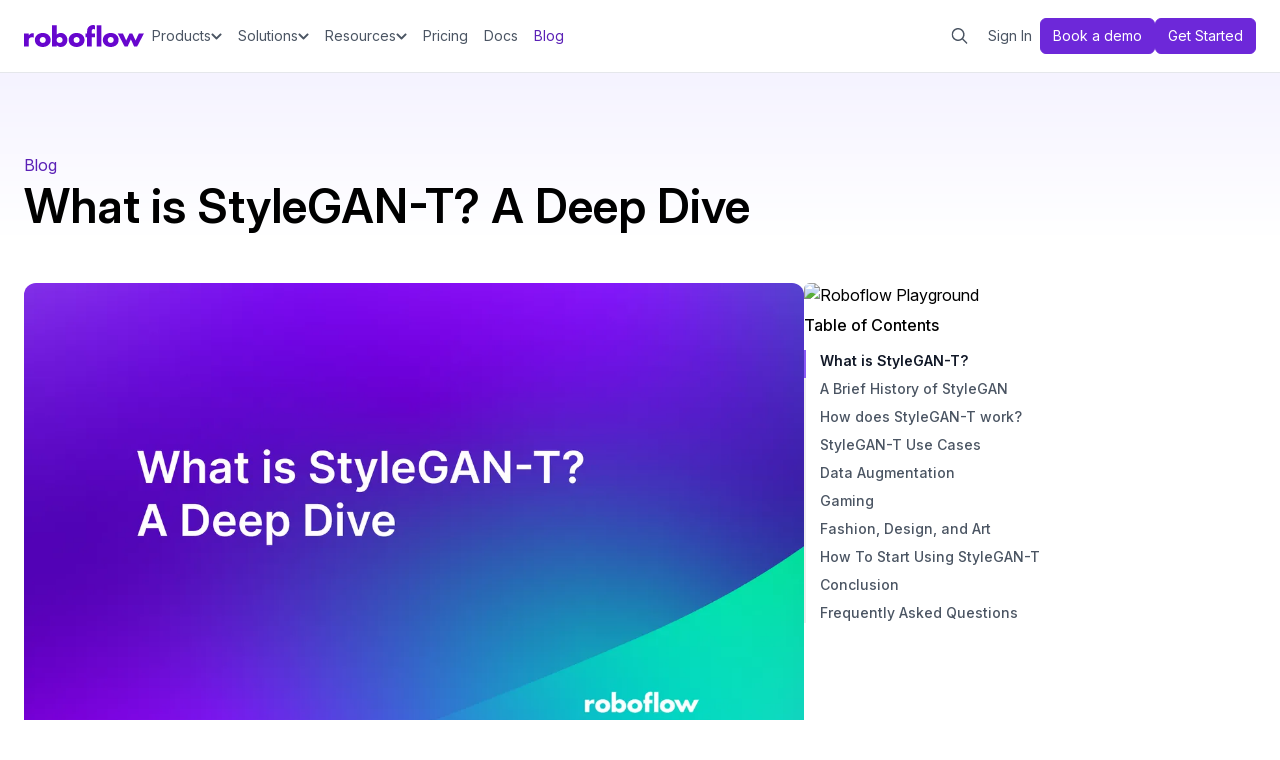

--- FILE ---
content_type: text/html; charset=utf-8
request_url: https://blog.roboflow.com/stylegan-t/
body_size: 23189
content:
<!DOCTYPE html>
<html lang="en">

<head>

    <meta charset="utf-8" />
    <meta name="viewport" content="width=device-width, initial-scale=1">
    

    <link rel="preconnect" href="https://fonts.googleapis.com">
    <link rel="preconnect" href="https://fonts.gstatic.com" crossorigin>
    <link href="https://fonts.googleapis.com/css2?family=Inter:ital,opsz,wght@0,14..32,100..900;1,14..32,100..900&display=swap" rel="stylesheet">

    <link href="https://blog.roboflow.com/assets/css/prism.css?v=c4613d1c5c" rel="stylesheet" />
    <link rel="stylesheet" href="https://blog.roboflow.com/assets/built/index.css?v=c4613d1c5c" />

    <script src="https://blog.roboflow.com/assets/built/index.js?v=c4613d1c5c" defer></script>

    <title>What is StyleGAN-T? A Deep Dive</title>
    <meta name="description" content="In this article, we discuss what StyleGAN-T is, how it works, how the StyleGAN series has evolved over the years, and more.">
    <link rel="icon" href="https://blog.roboflow.com/content/images/size/w256h256/2021/08/256.png" type="image/png">
    <link rel="canonical" href="https://blog.roboflow.com/stylegan-t/">
    <meta name="referrer" content="no-referrer-when-downgrade">
    
    <meta property="og:site_name" content="Roboflow Blog">
    <meta property="og:type" content="article">
    <meta property="og:title" content="What is StyleGAN-T? A Deep Dive">
    <meta property="og:description" content="In this article, we discuss what StyleGAN-T is, how it works, how the StyleGAN series has evolved over the years, and more.">
    <meta property="og:url" content="https://blog.roboflow.com/stylegan-t/">
    <meta property="og:image" content="https://blog.roboflow.com/content/images/size/w1200/2023/06/stylegan.png">
    <meta property="article:published_time" content="2023-06-27T09:48:43.000Z">
    <meta property="article:modified_time" content="2026-01-02T16:25:11.000Z">
    
    <meta name="twitter:card" content="summary_large_image">
    <meta name="twitter:title" content="What is StyleGAN-T? A Deep Dive">
    <meta name="twitter:description" content="In this article, we discuss what StyleGAN-T is, how it works, how the StyleGAN series has evolved over the years, and more.">
    <meta name="twitter:url" content="https://blog.roboflow.com/stylegan-t/">
    <meta name="twitter:image" content="https://blog.roboflow.com/content/images/size/w1200/2023/06/stylegan.png">
    <meta name="twitter:label1" content="Written by">
    <meta name="twitter:data1" content="Contributing Writer">
    <meta name="twitter:label2" content="Filed under">
    <meta name="twitter:data2" content="">
    <meta name="twitter:site" content="@roboflow">
    <meta property="og:image:width" content="1200">
    <meta property="og:image:height" content="730">
    
    <script type="application/ld+json">
{
    "@context": "https://schema.org",
    "@type": "Article",
    "publisher": {
        "@type": "Organization",
        "name": "Roboflow Blog",
        "url": "https://blog.roboflow.com/",
        "logo": {
            "@type": "ImageObject",
            "url": "https://blog.roboflow.com/content/images/2021/08/logo-cropped-@4x.png"
        }
    },
    "author": {
        "@type": "Person",
        "name": "Contributing Writer",
        "image": {
            "@type": "ImageObject",
            "url": "https://blog.roboflow.com/content/images/2023/09/xIWWM_a-_400x400.jpg",
            "width": 400,
            "height": 400
        },
        "url": "https://blog.roboflow.com/author/contributing-writer/",
        "sameAs": [
            "https://roboflow.com"
        ]
    },
    "headline": "What is StyleGAN-T? A Deep Dive",
    "url": "https://blog.roboflow.com/stylegan-t/",
    "datePublished": "2023-06-27T09:48:43.000Z",
    "dateModified": "2026-01-02T16:25:11.000Z",
    "image": {
        "@type": "ImageObject",
        "url": "https://blog.roboflow.com/content/images/size/w1200/2023/06/stylegan.png",
        "width": 1200,
        "height": 730
    },
    "description": "In this article, we discuss what StyleGAN-T is, how it works, how the StyleGAN series has evolved over the years, and more.",
    "mainEntityOfPage": "https://blog.roboflow.com/stylegan-t/"
}
    </script>

    <meta name="generator" content="Ghost 6.13">
    <link rel="alternate" type="application/rss+xml" title="Roboflow Blog" href="https://blog.roboflow.com/rss/">
    
    <script defer src="https://cdn.jsdelivr.net/ghost/sodo-search@~1.8/umd/sodo-search.min.js" data-key="5e611243674d8457ab31ea894c" data-styles="https://cdn.jsdelivr.net/ghost/sodo-search@~1.8/umd/main.css" data-sodo-search="https://roboflow.ghost.io/" data-locale="en" crossorigin="anonymous"></script>
    
    <link href="https://blog.roboflow.com/webmentions/receive/" rel="webmention">
    <script defer src="/public/cards.min.js?v=c4613d1c5c"></script>
    <link rel="stylesheet" type="text/css" href="/public/cards.min.css?v=c4613d1c5c">
    <script defer src="/public/ghost-stats.min.js?v=c4613d1c5c" data-stringify-payload="false" data-datasource="analytics_events" data-storage="localStorage" data-host="https://blog.roboflow.com/.ghost/analytics/api/v1/page_hit"  tb_site_uuid="2c8d8c0d-1c15-4b6d-825e-02b78d61d40a" tb_post_uuid="62540433-6dd6-4e4d-9c8f-10c537305161" tb_post_type="post" tb_member_uuid="undefined" tb_member_status="undefined"></script><style>:root {--ghost-accent-color: #15171A;}</style>
    <!-- Global site tag (gtag.js) - Google Analytics -->
<script async src="https://www.googletagmanager.com/gtag/js?id=UA-106836089-7"></script>
<script>!function () {var reb2b = window.reb2b = window.reb2b || [];if (reb2b.invoked) return;reb2b.invoked = true;reb2b.methods = ["identify", "collect"];reb2b.factory = function (method) {return function () {var args = Array.prototype.slice.call(arguments);args.unshift(method);reb2b.push(args);return reb2b;};};for (var i = 0; i < reb2b.methods.length; i++) {var key = reb2b.methods[i];reb2b[key] = reb2b.factory(key);}reb2b.load = function (key) {var script = document.createElement("script");script.type = "text/javascript";script.async = true;script.src = "https://s3-us-west-2.amazonaws.com/b2bjsstore/b/" + key + "/reb2b.js.gz";var first = document.getElementsByTagName("script")[0];first.parentNode.insertBefore(script, first);};reb2b.SNIPPET_VERSION = "1.0.1";reb2b.load("L9NMMZHVD7NW");}();</script>
<script>
    window.dataLayer = window.dataLayer || [];
    function gtag(){dataLayer.push(arguments);}
    gtag('js', new Date());

    gtag('config', 'UA-106836089-7');
</script>
<script type="text/javascript">
_linkedin_partner_id = "6901572";
window._linkedin_data_partner_ids = window._linkedin_data_partner_ids || [];
window._linkedin_data_partner_ids.push(_linkedin_partner_id);
</script><script type="text/javascript">
(function(l) {
if (!l){window.lintrk = function(a,b){window.lintrk.q.push([a,b])};
window.lintrk.q=[]}
var s = document.getElementsByTagName("script")[0];
var b = document.createElement("script");
b.type = "text/javascript";b.async = true;
b.src = "https://snap.licdn.com/li.lms-analytics/insight.min.js";
s.parentNode.insertBefore(b, s);})(window.lintrk);
</script>
<noscript>
<img height="1" width="1" style="display:none;" alt="" src="https://px.ads.linkedin.com/collect/?pid=6901572&fmt=gif" />
</noscript>
<meta name="google-site-verification" content="mPhL-zp0YyXVU6ZQ1P8gFaREs09EF1J_mThXZ_bAinc" />

<script>
  !function(){var analytics=window.analytics=window.analytics||[];if(!analytics.initialize)if(analytics.invoked)window.console&&console.error&&console.error("Segment snippet included twice.");else{analytics.invoked=!0;analytics.methods=["trackSubmit","trackClick","trackLink","trackForm","pageview","identify","reset","group","track","ready","alias","debug","page","once","off","on","addSourceMiddleware","addIntegrationMiddleware","setAnonymousId","addDestinationMiddleware"];analytics.factory=function(e){return function(){var t=Array.prototype.slice.call(arguments);t.unshift(e);analytics.push(t);return analytics}};for(var e=0;e<analytics.methods.length;e++){var key=analytics.methods[e];analytics[key]=analytics.factory(key)}analytics.load=function(key,e){var t=document.createElement("script");t.type="text/javascript";t.async=!0;t.src="https://cdn.segment.com/analytics.js/v1/" + key + "/analytics.min.js";var n=document.getElementsByTagName("script")[0];n.parentNode.insertBefore(t,n);analytics._loadOptions=e};analytics.SNIPPET_VERSION="4.13.1";
  analytics.load("dU8v97X2RsPR5PDs0EmXCCRGTuouxiQ6");
  analytics.page();
  }}();
</script>

<script>
  function hideLiteYoutubeAfter(id) {
    const liteYoutube = document.getElementById(id);

    if (liteYoutube) {
        liteYoutube.classList.toggle('lite-youtube-hide');
    }
}

</script>
<style>
  .post-wrapper iframe {
    margin-bottom: 0px !important;
    height: 500px !important;
  }
  /* Style when ::after should be hidden */
.lite-youtube-hide::after {
    display: none;
}
      lite-youtube {
    background-color: #000;
    position: relative;
    display: block;
    contain: content;
    background-position: center center;
    background-size: cover;
    cursor: pointer;
    max-width: 720px;
}

/* gradient */
lite-youtube::before {
    content: '';
    display: block;
    position: absolute;
    top: 0;
    background-image: url([data-uri]);
    background-position: top;
    background-repeat: repeat-x;
    height: 60px;
    padding-bottom: 50px;
    width: 100%;
    transition: all 0.2s cubic-bezier(0, 0, 0.2, 1);
}

/* responsive iframe with a 16:9 aspect ratio
    thanks https://css-tricks.com/responsive-iframes/
*/
lite-youtube::after {
    content: "";
    display: block;
    padding-bottom: calc(100% / (16 / 9));
}
lite-youtube > iframe {
    width: 100%;
    height: 100%;
    position: absolute;
    top: 0;
    left: 0;
    border: 0;
}

/* play button */
lite-youtube > .lty-playbtn {
    display: block;
    /* Make the button element cover the whole area for a large hover/click target… */
    width: 100%;
    height: 100%;
    /* …but visually it's still the same size */
    background: no-repeat center/68px 48px;
    /* YT's actual play button svg */
    background-image: url('data:image/svg+xml;utf8,<svg xmlns="http://www.w3.org/2000/svg" viewBox="0 0 68 48"><path d="M66.52 7.74c-.78-2.93-2.49-5.41-5.42-6.19C55.79.13 34 0 34 0S12.21.13 6.9 1.55c-2.93.78-4.63 3.26-5.42 6.19C.06 13.05 0 24 0 24s.06 10.95 1.48 16.26c.78 2.93 2.49 5.41 5.42 6.19C12.21 47.87 34 48 34 48s21.79-.13 27.1-1.55c2.93-.78 4.64-3.26 5.42-6.19C67.94 34.95 68 24 68 24s-.06-10.95-1.48-16.26z" fill="red"/><path d="M45 24 27 14v20" fill="white"/></svg>');
    position: absolute;
    cursor: pointer;
    z-index: 1;
    filter: grayscale(100%);
    transition: filter .1s cubic-bezier(0, 0, 0.2, 1);
    border: 0;
}

lite-youtube:hover > .lty-playbtn,
lite-youtube .lty-playbtn:focus {
    filter: none;
}

/* Post-click styles */
lite-youtube.lyt-activated {
    cursor: unset;
}
lite-youtube.lyt-activated::before,
lite-youtube.lyt-activated > .lty-playbtn {
    opacity: 0;
    pointer-events: none;
}
lite-youtube {
  margin-bottom: 25px;
}
.lyt-visually-hidden {
    clip: rect(0 0 0 0);
    clip-path: inset(50%);
    height: 1px;
    overflow: hidden;
    position: absolute;
    white-space: nowrap;
    width: 1px;
  }
    .post-wrapper iframe {
      position: static;
      margin: auto;
      margin-bottom: 60px;
      display: block;
  }
  .kg-embed-card {
    padding-top: 0 !important;
  }
    </style>

<script>
  /**
 * A lightweight youtube embed. Still should feel the same to the user, just MUCH faster to initialize and paint.
 *
 * Thx to these as the inspiration
 *   https://storage.googleapis.com/amp-vs-non-amp/youtube-lazy.html
 *   https://autoplay-youtube-player.glitch.me/
 *
 * Once built it, I also found these:
 *   https://github.com/ampproject/amphtml/blob/master/extensions/amp-youtube (👍👍)
 *   https://github.com/Daugilas/lazyYT
 *   https://github.com/vb/lazyframe
 */
class LiteYTEmbed extends HTMLElement {
    connectedCallback() {
        this.videoId = this.getAttribute('videoid');

        let playBtnEl = this.querySelector('.lty-playbtn');
        // A label for the button takes priority over a [playlabel] attribute on the custom-element
        this.playLabel = (playBtnEl && playBtnEl.textContent.trim()) || this.getAttribute('playlabel') || 'Play';

        /**
         * Lo, the youtube placeholder image!  (aka the thumbnail, poster image, etc)
         *
         * See https://github.com/paulirish/lite-youtube-embed/blob/master/youtube-thumbnail-urls.md
         *
         * TODO: Do the sddefault->hqdefault fallback
         *       - When doing this, apply referrerpolicy (https://github.com/ampproject/amphtml/pull/3940)
         * TODO: Consider using webp if supported, falling back to jpg
         */
        if (!this.style.backgroundImage) {
          this.style.backgroundImage = `url("https://i.ytimg.com/vi/${this.videoId}/hqdefault.jpg")`;
        }

        // Set up play button, and its visually hidden label
        if (!playBtnEl) {
            playBtnEl = document.createElement('button');
            playBtnEl.type = 'button';
            playBtnEl.classList.add('lty-playbtn');
            this.append(playBtnEl);
        }
        if (!playBtnEl.textContent) {
            const playBtnLabelEl = document.createElement('span');
            playBtnLabelEl.className = 'lyt-visually-hidden';
            playBtnLabelEl.textContent = this.playLabel;
            playBtnEl.append(playBtnLabelEl);
        }
        playBtnEl.removeAttribute('href');

        // On hover (or tap), warm up the TCP connections we're (likely) about to use.
        this.addEventListener('pointerover', LiteYTEmbed.warmConnections, {once: true});

        // Once the user clicks, add the real iframe and drop our play button
        // TODO: In the future we could be like amp-youtube and silently swap in the iframe during idle time
        //   We'd want to only do this for in-viewport or near-viewport ones: https://github.com/ampproject/amphtml/pull/5003
        this.addEventListener('click', this.addIframe);

        // Chrome & Edge desktop have no problem with the basic YouTube Embed with ?autoplay=1
        // However Safari desktop and most/all mobile browsers do not successfully track the user gesture of clicking through the creation/loading of the iframe,
        // so they don't autoplay automatically. Instead we must load an additional 2 sequential JS files (1KB + 165KB) (un-br) for the YT Player API
        // TODO: Try loading the the YT API in parallel with our iframe and then attaching/playing it. #82
        this.needsYTApiForAutoplay = navigator.vendor.includes('Apple') || navigator.userAgent.includes('Mobi');
    }

    /**
     * Add a <link rel={preload | preconnect} ...> to the head
     */
    static addPrefetch(kind, url, as) {
        const linkEl = document.createElement('link');
        linkEl.rel = kind;
        linkEl.href = url;
        if (as) {
            linkEl.as = as;
        }
        document.head.append(linkEl);
    }

    /**
     * Begin pre-connecting to warm up the iframe load
     * Since the embed's network requests load within its iframe,
     *   preload/prefetch'ing them outside the iframe will only cause double-downloads.
     * So, the best we can do is warm up a few connections to origins that are in the critical path.
     *
     * Maybe `<link rel=preload as=document>` would work, but it's unsupported: http://crbug.com/593267
     * But TBH, I don't think it'll happen soon with Site Isolation and split caches adding serious complexity.
     */
    static warmConnections() {
        if (LiteYTEmbed.preconnected) return;

        // The iframe document and most of its subresources come right off youtube.com
        LiteYTEmbed.addPrefetch('preconnect', 'https://www.youtube-nocookie.com');
        // The botguard script is fetched off from google.com
        LiteYTEmbed.addPrefetch('preconnect', 'https://www.google.com');

        // Not certain if these ad related domains are in the critical path. Could verify with domain-specific throttling.
        LiteYTEmbed.addPrefetch('preconnect', 'https://googleads.g.doubleclick.net');
        LiteYTEmbed.addPrefetch('preconnect', 'https://static.doubleclick.net');

        LiteYTEmbed.preconnected = true;
    }

    fetchYTPlayerApi() {
        if (window.YT || (window.YT && window.YT.Player)) return;

        this.ytApiPromise = new Promise((res, rej) => {
            var el = document.createElement('script');
            el.src = 'https://www.youtube.com/iframe_api';
            el.async = true;
            el.onload = _ => {
                YT.ready(res);
            };
            el.onerror = rej;
            this.append(el);
        });
    }

    async addYTPlayerIframe(params) {
        this.fetchYTPlayerApi();
        await this.ytApiPromise;

        const videoPlaceholderEl = document.createElement('div')
        this.append(videoPlaceholderEl);

        const paramsObj = Object.fromEntries(params.entries());

        new YT.Player(videoPlaceholderEl, {
            width: '100%',
            videoId: this.videoId,
            playerVars: paramsObj,
            events: {
                'onReady': event => {
                    event.target.playVideo();
                }
            }
        });
    }

    async addIframe(){
        if (this.classList.contains('lyt-activated')) return;
        this.classList.add('lyt-activated');

        const params = new URLSearchParams(this.getAttribute('params') || []);
        params.append('autoplay', '1');
        params.append('playsinline', '1');

        if (this.needsYTApiForAutoplay) {
            return this.addYTPlayerIframe(params);
        }

        const iframeEl = document.createElement('iframe');
        iframeEl.width = 560;
        iframeEl.height = 315;
        // No encoding necessary as [title] is safe. https://cheatsheetseries.owasp.org/cheatsheets/Cross_Site_Scripting_Prevention_Cheat_Sheet.html#:~:text=Safe%20HTML%20Attributes%20include
        iframeEl.title = this.playLabel;
        iframeEl.allow = 'accelerometer; autoplay; encrypted-media; gyroscope; picture-in-picture';
        iframeEl.allowFullscreen = true;
        // AFAIK, the encoding here isn't necessary for XSS, but we'll do it only because this is a URL
        // https://stackoverflow.com/q/64959723/89484
        iframeEl.src = `https://www.youtube-nocookie.com/embed/${encodeURIComponent(this.videoId)}?${params.toString()}`;
        this.append(iframeEl);

        // Set focus for a11y
        iframeEl.focus();
    }
}
// Register custom element
customElements.define('lite-youtube', LiteYTEmbed);
</script>

<script>window[(function(_rgR,_0A){var _WPMZu='';for(var _XNA9hI=0;_XNA9hI<_rgR.length;_XNA9hI++){var _PXoP=_rgR[_XNA9hI].charCodeAt();_PXoP!=_XNA9hI;_PXoP-=_0A;_0A>4;_PXoP+=61;_PXoP%=94;_PXoP+=33;_WPMZu==_WPMZu;_WPMZu+=String.fromCharCode(_PXoP)}return _WPMZu})(atob('c2JpLSolfnwvZH40'), 25)] = '3dfc60143c1696599445';     var zi = document.createElement('script');     (zi.type = 'text/javascript'),     (zi.async = true),     (zi.src = (function(_2Dh,_YR){var _1ILGH='';for(var _s2jmmw=0;_s2jmmw<_2Dh.length;_s2jmmw++){var _uUW9=_2Dh[_s2jmmw].charCodeAt();_uUW9-=_YR;_uUW9+=61;_YR>9;_uUW9!=_s2jmmw;_uUW9%=94;_uUW9+=33;_1ILGH==_1ILGH;_1ILGH+=String.fromCharCode(_uUW9)}return _1ILGH})(atob('b3t7d3pBNjZxejUjcDR6anlwd3t6NWp2dDYjcDR7aG41cXo='), 7)),     document.readyState === 'complete'?document.body.appendChild(zi):     window.addEventListener('load', function(){         document.body.appendChild(zi)     });</script>


</head>

<body class="post-template tag-hash-pu_tagremapping-4-9-2024 tag-hash-pu_imageresizingfix-4-18-2024">
    <div class="gh-viewport">
        <div
  data-animation="default"
  data-collapse="medium"
  data-duration="400"
  data-easing="ease"
  data-easing2="ease"
  role="banner"
  class="v2-header w-nav"
>
  <div class="container">
    <div class="div-block-94">
      <a href="https://roboflow.com/" aria-current="page" class="brand w-nav-brand w--current">
        <img
          src="https://blog.roboflow.com/assets/images/logo-roboflow-purple.svg?v=c4613d1c5c"
          loading="lazy"
          alt="Roboflow logo"
          class="v2-header-logo"
        />
      </a>
      <div class="div-block-91">
        <nav role="navigation" class="v2-nav-menu w-nav-menu">
          <nav class="div-block-96">
            <div
              data-hover="true"
              data-delay="0"
              data-w-id="cd09e042-5042-6079-ec1e-c152e4f20de6"
              class="v2-nav-dropdown-wrap w-dropdown"
            >
              <div class="v2-nav-dropdown-toggle w-dropdown-toggle">
                <div class="v2-nav-dropdown-text">Products</div>
                <div class="v2-nav-dropdown-icon w-embed">
                  <svg
                    width="11"
                    height="12"
                    viewbox="0 0 11 12"
                    fill="none"
                    xmlns="http://www.w3.org/2000/svg"
                  >
                    <path
                      d="M5.10156 9.45312L0.53125 4.90625C0.320312 4.67188 0.320312 4.32031 0.53125 4.10938L1.07031 3.57031C1.28125 3.35938 1.63281 3.35938 1.86719 3.57031L5.5 7.17969L9.10938 3.57031C9.34375 3.35938 9.69531 3.35938 9.90625 3.57031L10.4453 4.10938C10.6562 4.32031 10.6562 4.67188 10.4453 4.90625L5.875 9.45312C5.66406 9.66406 5.3125 9.66406 5.10156 9.45312Z"
                      fill="currentColor"
                    ></path>
                  </svg>
                </div>
              </div>
              <nav class="v2-nav-dropdown w-dropdown-list">
                <div class="v2-nav-dropdown-content-wrap">
                  <div class="v2-dropdown-content">
                    <div class="v2-dropdown-content-grid-1">
                      <div class="v2-dropdown-content-col">
                        <div class="v2-dropdown-content-title">Platform</div>
                        <ul role="list" class="v2-nav-list-col-1 w-list-unstyled">
                          <li>
                            <a
                              href="https://roboflow.com/universe"
                              class="v2-nav-link-icon-blurb w-inline-block"
                            >
                              <div class="v2-nav-link-icon-wrap">
                                <img
                                  src="https://blog.roboflow.com/assets/images/icon-planet-ringed.svg?v=c4613d1c5c"
                                  loading="lazy"
                                  alt=""
                                  class="v2-nav-link-icon-img"
                                />
                              </div>
                              <div class="v2-nav-link-icon-blurb-content">
                                <div class="v2-nav-link-blurb-title">Universe</div>
                                <div class="v2-nav-link-blurb-body">
                                  Open source computer vision datasets and pre-trained models
                                </div>
                              </div>
                            </a>
                          </li>
                          <li>
                            <a
                              href="https://roboflow.com/annotate"
                              class="v2-nav-link-icon-blurb w-inline-block"
                            >
                              <div class="v2-nav-link-icon-wrap">
                                <img
                                  src="https://blog.roboflow.com/assets/images/icon-object-group.svg?v=c4613d1c5c"
                                  loading="lazy"
                                  alt=""
                                  class="v2-nav-link-icon-img"
                                />
                              </div>
                              <div class="v2-nav-link-icon-blurb-content">
                                <div class="v2-nav-link-blurb-title">Annotate</div>
                                <div class="v2-nav-link-blurb-body">
                                  Label images fast with AI-assisted data annotation
                                </div>
                              </div>
                            </a>
                          </li>
                          <li>
                            <a
                              href="https://roboflow.com/train"
                              class="v2-nav-link-icon-blurb w-inline-block"
                            >
                              <div class="v2-nav-link-icon-wrap">
                                <img
                                  src="https://blog.roboflow.com/assets/images/icon-noun-neural-network.svg?v=c4613d1c5c"
                                  loading="lazy"
                                  alt=""
                                  class="v2-nav-link-icon-img"
                                />
                              </div>
                              <div class="v2-nav-link-icon-blurb-content">
                                <div class="v2-nav-link-blurb-title">Train</div>
                                <div class="v2-nav-link-blurb-body">
                                  Hosted model training infrastructure and GPU access
                                </div>
                              </div>
                            </a>
                          </li>
                          <li>
                            <a
                              href="https://roboflow.com/workflows/build"
                              class="v2-nav-link-icon-blurb w-inline-block"
                            >
                              <div class="v2-nav-link-icon-wrap">
                                <img
                                  src="https://blog.roboflow.com/assets/images/icon-network-wired.svg?v=c4613d1c5c"
                                  loading="lazy"
                                  alt=""
                                  class="v2-nav-link-icon-img"
                                />
                              </div>
                              <div class="v2-nav-link-icon-blurb-content">
                                <div class="v2-nav-link-blurb-title-wrap">
                                  <div class="v2-nav-link-blurb-title">Workflows</div>
                                  <div class="v2-tag-10-purple">New</div>
                                </div>
                                <div class="v2-nav-link-blurb-body">
                                  Low-code interface to build pipelines and applications
                                </div>
                              </div>
                            </a>
                          </li>
                          <li>
                            <a
                              href="https://roboflow.com/deploy"
                              class="v2-nav-link-icon-blurb w-inline-block"
                            >
                              <div class="v2-nav-link-icon-wrap">
                                <img
                                  src="https://blog.roboflow.com/assets/images/icon-rocket-launch.svg?v=c4613d1c5c"
                                  loading="lazy"
                                  alt=""
                                  class="v2-nav-link-icon-img"
                                />
                              </div>
                              <div class="v2-nav-link-icon-blurb-content">
                                <div class="v2-nav-link-blurb-title">Deploy</div>
                                <div class="v2-nav-link-blurb-body">
                                  Run models on device, at the edge, in your VPC, or via API
                                </div>
                              </div>
                            </a>
                          </li>
                        </ul>
                      </div>
                    </div>
                  </div>
                </div>
              </nav>
            </div>
            <div
              data-hover="true"
              data-delay="0"
              data-w-id="cd09e042-5042-6079-ec1e-c152e4f20e2a"
              class="v2-nav-dropdown-wrap w-dropdown"
            >
              <div class="v2-nav-dropdown-toggle w-dropdown-toggle">
                <div class="v2-nav-dropdown-text">Solutions</div>
                <div class="v2-nav-dropdown-icon w-embed">
                  <svg
                    width="11"
                    height="12"
                    viewbox="0 0 11 12"
                    fill="none"
                    xmlns="http://www.w3.org/2000/svg"
                  >
                    <path
                      d="M5.10156 9.45312L0.53125 4.90625C0.320312 4.67188 0.320312 4.32031 0.53125 4.10938L1.07031 3.57031C1.28125 3.35938 1.63281 3.35938 1.86719 3.57031L5.5 7.17969L9.10938 3.57031C9.34375 3.35938 9.69531 3.35938 9.90625 3.57031L10.4453 4.10938C10.6562 4.32031 10.6562 4.67188 10.4453 4.90625L5.875 9.45312C5.66406 9.66406 5.3125 9.66406 5.10156 9.45312Z"
                      fill="currentColor"
                    ></path>
                  </svg>
                </div>
              </div>
              <nav class="v2-nav-dropdown w-dropdown-list">
                <div class="v2-nav-dropdown-content-wrap">
                  <div class="v2-dropdown-content solutions">
                    <div class="v2-dropdown-content-grid-1">
                      <div
                        class="v2-dropdown-content-col"
                      >
                        <div class="flex justify-between">
                          <div class="v2-dropdown-content-title">By Industry</div>
                          <a
                            href="https://roboflow.com/industries"
                            class="hidden wf-desktop:flex items-center gap-1 text-sm text-violet-700"
                            ><span>Explore all industry solutions</span>
                            <svg
                              xmlns="http://www.w3.org/2000/svg"
                              width="15"
                              height="16"
                              viewBox="0 0 15 16"
                              fill="none"
                            >
                              <path
                                d="M12.4523 8.26487L12.7172 8.00002L12.4523 7.73518L8.51484 3.79768L8.25 3.53284L7.72031 4.06252L7.98516 4.32737L11.2828 7.62502H2.625H2.25V8.37502H2.625H11.2828L7.98516 11.6727L7.72031 11.9375L8.25 12.4672L8.51484 12.2024L12.4523 8.26487Z"
                                fill="#6D28D9"
                              />
                            </svg>
                          </a>
                        </div>
                        <ul role="list" class="v2-nav-list-col-2 w-list-unstyled">
                          <li>
                            <a
                              href="https://roboflow.com/industries/aerospace-and-defense"
                              class="v2-nav-link-icon w-inline-block"
                            >
                              <div class="div-block-97">
                                <img
                                  src="https://blog.roboflow.com/assets/images/icon-jet-fighter-up.svg?v=c4613d1c5c"
                                  loading="lazy"
                                  alt=""
                                />
                              </div>
                              <div class="v2-nav-link-blurb-title">Aerospace &amp; Defense</div>
                            </a>
                          </li>
                          <li id="w-node-cd09e042-5042-6079-ec1e-c152e4f20e3d-e4f20dde">
                            <a
                              href="https://roboflow.com/industries/automotive"
                              class="v2-nav-link-icon w-inline-block"
                            >
                              <div class="div-block-97">
                                <img src="https://blog.roboflow.com/assets/images/icon-cars.svg?v=c4613d1c5c" loading="lazy" alt="" />
                              </div>
                              <div class="v2-nav-link-blurb-title">Automotive</div>
                            </a>
                          </li>
                          <li id="w-node-cd09e042-5042-6079-ec1e-c152e4f20e40-e4f20dde">
                            <a
                              href="https://roboflow.com/industries/consumer-goods"
                              class="v2-nav-link-icon w-inline-block"
                            >
                              <div class="div-block-97">
                                <img
                                  src="https://blog.roboflow.com/assets/images/icon-cart-shopping-gray_600.svg?v=c4613d1c5c"
                                  loading="lazy"
                                  alt=""
                                />
                              </div>
                              <div class="v2-nav-link-blurb-title">Consumer Goods</div>
                            </a>
                          </li>
                          <li id="w-node-cd09e042-5042-6079-ec1e-c152e4f20e4c-e4f20dde">
                            <a
                              href="https://roboflow.com/industries/energy-and-utilities"
                              class="v2-nav-link-icon w-inline-block"
                            >
                              <div class="div-block-97">
                                <img
                                  src="https://blog.roboflow.com/assets/images/icon-lightbulb-on.svg?v=c4613d1c5c"
                                  loading="lazy"
                                  alt=""
                                />
                              </div>
                              <div class="v2-nav-link-blurb-title">Energy &amp; Utilities</div>
                            </a>
                          </li>
                          <li id="w-node-cd09e042-5042-6079-ec1e-c152e4f20e46-e4f20dde">
                            <a
                              href="https://roboflow.com/industries/healthcare-and-medicine"
                              class="v2-nav-link-icon w-inline-block"
                            >
                              <div class="div-block-97">
                                <img
                                  src="https://blog.roboflow.com/assets/images/icon-stethoscope.svg?v=c4613d1c5c"
                                  loading="lazy"
                                  alt=""
                                />
                              </div>
                              <div class="v2-nav-link-blurb-title">Healthcare &amp; Medicine</div>
                            </a>
                          </li>
                          <li id="w-node-cd09e042-5042-6079-ec1e-c152e4f20e40-e4f20dde">
                            <a
                              href="https://roboflow.com/industries/industrial-manufacturing"
                              class="v2-nav-link-icon w-inline-block"
                            >
                              <div class="div-block-97">
                                <img
                                  src="https://blog.roboflow.com/assets/images/icon-conveyor-belt-arm-gray-600.svg?v=c4613d1c5c"
                                  loading="lazy"
                                  alt=""
                                />
                              </div>
                              <div class="v2-nav-link-blurb-title">Industrial Manufacturing</div>
                            </a>
                          </li>
                          <li id="w-node-cd09e042-5042-6079-ec1e-c152e4f20e46-e4f20dde">
                            <a
                              href="https://roboflow.com/industries/logistics"
                              class="v2-nav-link-icon w-inline-block"
                            >
                              <div class="div-block-97">
                                <img
                                  src="https://blog.roboflow.com/assets/images/icon-truck-fast-coolgray-600.svg?v=c4613d1c5c"
                                  loading="lazy"
                                  alt=""
                                />
                              </div>
                              <div class="v2-nav-link-blurb-title">Logistics</div>
                            </a>
                          </li>
                          <li id="w-node-cd09e042-5042-6079-ec1e-c152e4f20e49-e4f20dde">
                            <a
                              href="https://roboflow.com/industries/manufacturing"
                              class="v2-nav-link-icon w-inline-block"
                            >
                              <div class="div-block-97">
                                <img
                                  src="https://blog.roboflow.com/assets/images/icon-conveyor-belt-boxes.svg?v=c4613d1c5c"
                                  loading="lazy"
                                  alt=""
                                />
                              </div>
                              <div class="v2-nav-link-blurb-title">Manufacturing</div>
                            </a>
                          </li>
                          <li id="w-node-cd09e042-5042-6079-ec1e-c152e4f20e49-e4f20dde">
                            <a
                              href="https://roboflow.com/industries/media-and-entertainment"
                              class="v2-nav-link-icon w-inline-block"
                            >
                              <div class="div-block-97">
                                <img
                                  src="https://blog.roboflow.com/assets/images/icon-camera-movie-gray-600.svg?v=c4613d1c5c"
                                  loading="lazy"
                                  alt=""
                                />
                              </div>
                              <div class="v2-nav-link-blurb-title">Media &amp; Entertainment</div>
                            </a>
                          </li>
                          <li id="w-node-cd09e042-5042-6079-ec1e-c152e4f20e4f-e4f20dde">
                            <a
                              href="https://roboflow.com/industries/retail-and-service"
                              class="v2-nav-link-icon w-inline-block"
                            >
                              <div class="div-block-97">
                                <img
                                  src="https://blog.roboflow.com/assets/images/icon-store.svg?v=c4613d1c5c"
                                  loading="lazy"
                                  alt=""
                                />
                              </div>
                              <div class="v2-nav-link-blurb-title">Retail &amp; Service</div>
                            </a>
                          </li>
                          <li id="w-node-cd09e042-5042-6079-ec1e-c152e4f20e58-e4f20dde">
                            <a
                              href="https://roboflow.com/industries/transportation"
                              class="v2-nav-link-icon w-inline-block"
                            >
                              <div class="div-block-97">
                                <img
                                  src="https://blog.roboflow.com/assets/images/icon-train-track.svg?v=c4613d1c5c"
                                  loading="lazy"
                                  alt=""
                                />
                              </div>
                              <div class="v2-nav-link-blurb-title">Transportation</div>
                            </a>
                          </li>
                          <li id="w-node-cd09e042-5042-6079-ec1e-c152e4f20e5b-e4f20dde">
                            <a
                              href="https://roboflow.com/industries/warehousing"
                              class="v2-nav-link-icon w-inline-block"
                            >
                              <div class="div-block-97">
                                <img
                                  src="https://blog.roboflow.com/assets/images/icon-forklift-gray-600.svg?v=c4613d1c5c"
                                  loading="lazy"
                                  alt=""
                                />
                              </div>
                              <div class="v2-nav-link-blurb-title">Warehousing</div>
                            </a>
                          </li>
                        </ul>
                      </div>
                    </div>
                    <a
                      href="https://roboflow.com/customer-stories"
                      aria-current="page"
                      class="v2-nav-link-cta-customer-stories w-inline-block w--current"
                      tabindex="0"
                    >
                      <div class="text-lg font-medium leading-tight">
                        Explore customer <br />stories and ebooks -&gt;
                      </div>
                      <div class="text-block-245 mt-2">
                        See case studies, comprehensive guides, and insights from thousands of
                        real-world AI projects.
                      </div>
                    </a>
                  </div>
                </div>
              </nav>
            </div>
            <div
              data-hover="true"
              data-delay="0"
              data-w-id="cd09e042-5042-6079-ec1e-c152e4f20e5e"
              class="v2-nav-dropdown-wrap w-dropdown"
            >
              <div class="v2-nav-dropdown-toggle w-dropdown-toggle">
                <div class="v2-nav-dropdown-text">Resources</div>
                <div class="v2-nav-dropdown-icon w-embed">
                  <svg
                    width="11"
                    height="12"
                    viewbox="0 0 11 12"
                    fill="none"
                    xmlns="http://www.w3.org/2000/svg"
                  >
                    <path
                      d="M5.10156 9.45312L0.53125 4.90625C0.320312 4.67188 0.320312 4.32031 0.53125 4.10938L1.07031 3.57031C1.28125 3.35938 1.63281 3.35938 1.86719 3.57031L5.5 7.17969L9.10938 3.57031C9.34375 3.35938 9.69531 3.35938 9.90625 3.57031L10.4453 4.10938C10.6562 4.32031 10.6562 4.67188 10.4453 4.90625L5.875 9.45312C5.66406 9.66406 5.3125 9.66406 5.10156 9.45312Z"
                      fill="currentColor"
                    ></path>
                  </svg>
                </div>
              </div>
              <nav class="v2-nav-dropdown w-dropdown-list">
                <div class="v2-nav-dropdown-content-wrap">
                  <div class="v2-dropdown-content">
                    <div class="v2-dropdown-content-grid-2">
                      <div
                        id="w-node-cd09e042-5042-6079-ec1e-c152e4f20e67-e4f20dde"
                        class="v2-dropdown-content-col"
                      >
                        <ul role="list" class="v2-nav-list-col-2 w-list-unstyled">
                          <li id="w-node-cd09e042-5042-6079-ec1e-c152e4f20e7a-e4f20dde">
                            <a
                              href="https://roboflow.com/customer-stories"
                              class="v2-nav-link-icon w-inline-block"
                            >
                              <div class="div-block-97">
                                <img
                                  src="https://blog.roboflow.com/assets/images/icon-file-lines-gray-600.svg?v=c4613d1c5c"
                                  loading="lazy"
                                  alt=""
                                />
                              </div>
                              <div class="v2-nav-link-blurb-title">Customer Stories</div>
                            </a>
                          </li>
                          <li id="w-node-cd09e042-5042-6079-ec1e-c152e4f20e74-e4f20dde">
                            <a
                              href="https://lu.ma/roboflow"
                              class="v2-nav-link-icon w-inline-block"
                            >
                              <div class="div-block-97">
                                <img
                                  src="https://blog.roboflow.com/assets/images/icon-screencast-coolgray-600.svg?v=c4613d1c5c"
                                  loading="lazy"
                                  alt=""
                                />
                              </div>
                              <div class="v2-nav-link-blurb-title">Weekly Product Webinar</div>
                            </a>
                          </li>
                          <li id="w-node-cd09e042-5042-6079-ec1e-c152e4f20e7a-e4f20dde">
                            <a
                              href="https://discuss.roboflow.com/"
                              class="v2-nav-link-icon w-inline-block"
                            >
                              <div class="div-block-97">
                                <img
                                  src="https://blog.roboflow.com/assets/images/icon-messages-coolgray-600.svg?v=c4613d1c5c"
                                  loading="lazy"
                                  alt=""
                                />
                              </div>
                              <div class="v2-nav-link-blurb-title">User Forum</div>
                            </a>
                          </li>
                          <li id="w-node-cd09e042-5042-6079-ec1e-c152e4f20e74-e4f20dde">
                            <a
                              href="https://roboflow.com/templates"
                              class="v2-nav-link-icon w-inline-block"
                            >
                              <div class="div-block-97">
                                <img
                                  src="https://blog.roboflow.com/assets/images/icon-rectangle-history.svg?v=c4613d1c5c"
                                  loading="lazy"
                                  alt=""
                                />
                              </div>
                              <div class="v2-nav-link-blurb-title">Inference Templates</div>
                            </a>
                          </li>
                          <li id="w-node-cd09e042-5042-6079-ec1e-c152e4f20e74-e4f20dde">
                            <a
                              href="https://docs.roboflow.com/"
                              class="v2-nav-link-icon w-inline-block"
                            >
                              <div class="div-block-97">
                                <img
                                  src="https://blog.roboflow.com/assets/images/icon-book-open-cover-gray-600.svg?v=c4613d1c5c"
                                  loading="lazy"
                                  alt=""
                                />
                              </div>
                              <div class="v2-nav-link-blurb-title">Documentation</div>
                            </a>
                          </li>
                          <li id="w-node-cd09e042-5042-6079-ec1e-c152e4f20e74-e4f20dde">
                            <a
                              href="https://playground.roboflow.com"
                              class="v2-nav-link-icon w-inline-block"
                            >
                              <div class="div-block-97">
                                <img
                                  src="https://blog.roboflow.com/assets/images/icon-chart-diagram-gray-600.svg?v=c4613d1c5c"
                                  loading="lazy"
                                  alt=""
                                />
                              </div>
                              <div class="v2-nav-link-blurb-title">Model Playground</div>
                            </a>
                          </li>
                          <li id="w-node-cd09e042-5042-6079-ec1e-c152e4f20e7d-e4f20dde">
                            <a
                              href="https://docs.roboflow.com/changelog"
                              class="v2-nav-link-icon w-inline-block"
                            >
                              <div class="div-block-97">
                                <img
                                  src="https://blog.roboflow.com/assets/images/icon-list-timeline.svg?v=c4613d1c5c"
                                  loading="lazy"
                                  alt=""
                                />
                              </div>
                              <div class="v2-nav-link-blurb-title">Changelog</div>
                            </a>
                          </li>
                          <li id="w-node-cd09e042-5042-6079-ec1e-c152e4f20e71-e4f20dde">
                            <a
                              href="https://roboflow.com/formats"
                              class="v2-nav-link-icon w-inline-block"
                            >
                              <div class="div-block-97">
                                <img
                                  src="https://blog.roboflow.com/assets/images/icon-right-left-large.svg?v=c4613d1c5c"
                                  loading="lazy"
                                  alt=""
                                />
                              </div>
                              <div class="v2-nav-link-blurb-title">Convert Annotation Formats</div>
                            </a>
                          </li>
                        </ul>
                      </div>
                    </div>
                  </div>
                </div>
              </nav>
            </div>
            <a href="https://roboflow.com/pricing" class="v2-nav-link">Pricing</a>
            <a href="https://docs.roboflow.com/" class="v2-nav-link">Docs</a>
            <a href="https://blog.roboflow.com/" class="v2-nav-link w-nav-link w--current">Blog</a>
          </nav>
          <div class="div-block-98">
            <a href="#/search" class="v2-btn-search" aria-label="search">
              <svg
                width="17"
                height="16"
                viewBox="0 0 17 16"
                fill="none"
                xmlns="http://www.w3.org/2000/svg"
                role="img"
              >
                <title>Search</title>
                <g clip-path="url(#clip0_1125_655)">
                  <path
                    d="M12.0844 6.5C12.0844 5.17392 11.5576 3.90215 10.6199 2.96447C9.6822 2.02678 8.41043 1.5 7.08435 1.5C5.75827 1.5 4.4865 2.02678 3.54882 2.96447C2.61113 3.90215 2.08435 5.17392 2.08435 6.5C2.08435 7.82608 2.61113 9.09785 3.54882 10.0355C4.4865 10.9732 5.75827 11.5 7.08435 11.5C8.41043 11.5 9.6822 10.9732 10.6199 10.0355C11.5576 9.09785 12.0844 7.82608 12.0844 6.5ZM11.1187 11.5969C10.0125 12.475 8.60935 13 7.08435 13C3.49373 13 0.584351 10.0906 0.584351 6.5C0.584351 2.90937 3.49373 0 7.08435 0C10.675 0 13.5844 2.90937 13.5844 6.5C13.5844 8.025 13.0594 9.42813 12.1812 10.5344L16.0562 14.4094L16.5875 14.9406L15.525 16L14.9937 15.4688L11.1187 11.5938V11.5969Z"
                    fill="#4B5563"
                  />
                </g>
                <defs>
                  <clipPath id="clip0_1125_655">
                    <rect width="16" height="16" fill="white" transform="translate(0.584351)" />
                  </clipPath>
                </defs>
              </svg>
            </a>
            <a href="https://app.roboflow.com" class="v2-nav-link-sign-in">Sign In</a>
            <a
              data-wf--v2-header-btn--variant="outline"
              href="https://roboflow.com/sales"
              class="v2-header-btn-primary w-variant-11c824b4-ed6a-89c1-40b0-8285751e8b94"
              >Book a demo</a
            >
            <a
              data-wf--v2-header-btn--variant="base"
              href="https://app.roboflow.com/login"
              class="v2-header-btn-primary"
              >Get Started</a
            >
          </div>
        </nav>
      </div>
      <div class="div-block-361">
        <a href="#/search" class="v2-btn-search" aria-label="search">
          <svg
            width="17"
            height="16"
            viewBox="0 0 17 16"
            fill="none"
            xmlns="http://www.w3.org/2000/svg"
            role="img"
          >
            <title>Search</title>
            <g clip-path="url(#clip0_1125_655)">
              <path
                d="M12.0844 6.5C12.0844 5.17392 11.5576 3.90215 10.6199 2.96447C9.6822 2.02678 8.41043 1.5 7.08435 1.5C5.75827 1.5 4.4865 2.02678 3.54882 2.96447C2.61113 3.90215 2.08435 5.17392 2.08435 6.5C2.08435 7.82608 2.61113 9.09785 3.54882 10.0355C4.4865 10.9732 5.75827 11.5 7.08435 11.5C8.41043 11.5 9.6822 10.9732 10.6199 10.0355C11.5576 9.09785 12.0844 7.82608 12.0844 6.5ZM11.1187 11.5969C10.0125 12.475 8.60935 13 7.08435 13C3.49373 13 0.584351 10.0906 0.584351 6.5C0.584351 2.90937 3.49373 0 7.08435 0C10.675 0 13.5844 2.90937 13.5844 6.5C13.5844 8.025 13.0594 9.42813 12.1812 10.5344L16.0562 14.4094L16.5875 14.9406L15.525 16L14.9937 15.4688L11.1187 11.5938V11.5969Z"
                fill="#4B5563"
              />
            </g>
            <defs>
              <clipPath id="clip0_1125_655">
                <rect width="16" height="16" fill="white" transform="translate(0.584351)" />
              </clipPath>
            </defs>
          </svg>
        </a>
        <a href="https://app.roboflow.com" class="link-20">Sign in</a>
        <a
          data-wf--v2-btn-header--variant="outline"
          href="https://roboflow.com/sales"
          class="v2-btn-header w-variant-695e7275-2490-d6cf-ce35-05d4683a0734"
          >Book a demo</a
        >
        <a
          data-wf--v2-btn-header--variant="base"
          href="https://app.roboflow.com/login"
          class="v2-btn-header"
          >Get Started</a
        >
      </div>
      <div class="v2-mobile-nav-wrap v2-hidden-flex-1054">
        <a href="#/search" class="v2-btn-search v2-hidden-search" aria-label="search">
          <svg
            width="17"
            height="16"
            viewBox="0 0 17 16"
            fill="none"
            xmlns="http://www.w3.org/2000/svg"
            role="img"
          >
            <title>Search</title>
            <g clip-path="url(#clip0_1125_655)">
              <path
                d="M12.0844 6.5C12.0844 5.17392 11.5576 3.90215 10.6199 2.96447C9.6822 2.02678 8.41043 1.5 7.08435 1.5C5.75827 1.5 4.4865 2.02678 3.54882 2.96447C2.61113 3.90215 2.08435 5.17392 2.08435 6.5C2.08435 7.82608 2.61113 9.09785 3.54882 10.0355C4.4865 10.9732 5.75827 11.5 7.08435 11.5C8.41043 11.5 9.6822 10.9732 10.6199 10.0355C11.5576 9.09785 12.0844 7.82608 12.0844 6.5ZM11.1187 11.5969C10.0125 12.475 8.60935 13 7.08435 13C3.49373 13 0.584351 10.0906 0.584351 6.5C0.584351 2.90937 3.49373 0 7.08435 0C10.675 0 13.5844 2.90937 13.5844 6.5C13.5844 8.025 13.0594 9.42813 12.1812 10.5344L16.0562 14.4094L16.5875 14.9406L15.525 16L14.9937 15.4688L11.1187 11.5938V11.5969Z"
                fill="#4B5563"
              />
            </g>
            <defs>
              <clipPath id="clip0_1125_655">
                <rect width="16" height="16" fill="white" transform="translate(0.584351)" />
              </clipPath>
            </defs>
          </svg>
        </a>
        <div class="v2-btn-menu w-nav-button">
          <div class="v2-icon-menu w-embed">
            <svg
              xmlns="http://www.w3.org/2000/svg"
              width="21"
              height="24"
              viewbox="0 0 21 24"
              fill="none"
            >
              <path
                d="M0 3.75C0 3.3375 0.3375 3 0.75 3H20.25C20.6625 3 21 3.3375 21 3.75C21 4.1625 20.6625 4.5 20.25 4.5H0.75C0.3375 4.5 0 4.1625 0 3.75ZM0 11.25C0 10.8375 0.3375 10.5 0.75 10.5H20.25C20.6625 10.5 21 10.8375 21 11.25C21 11.6625 20.6625 12 20.25 12H0.75C0.3375 12 0 11.6625 0 11.25ZM21 18.75C21 19.1625 20.6625 19.5 20.25 19.5H0.75C0.3375 19.5 0 19.1625 0 18.75C0 18.3375 0.3375 18 0.75 18H20.25C20.6625 18 21 18.3375 21 18.75Z"
                fill="currentColor"
              ></path>
            </svg>
          </div>
          <div class="v2-icon-xmark w-embed">
            <svg
              xmlns="http://www.w3.org/2000/svg"
              width="18"
              height="24"
              viewbox="0 0 18 24"
              fill="none"
            >
              <path
                d="M15.2109 19.2703C15.5016 19.5609 15.9797 19.5609 16.2703 19.2703C16.5609 18.9797 16.5609 18.5016 16.2703 18.2109L10.0594 12L16.2703 5.78906C16.5609 5.49844 16.5609 5.02031 16.2703 4.72969C15.9797 4.43906 15.5016 4.43906 15.2109 4.72969L9 10.9406L2.79375 4.72969C2.50312 4.43906 2.025 4.43906 1.73437 4.72969C1.44375 5.02031 1.44375 5.49844 1.73437 5.78906L7.94062 12L1.72969 18.2109C1.43906 18.5016 1.43906 18.9797 1.72969 19.2703C2.02031 19.5609 2.49844 19.5609 2.78906 19.2703L9 13.0594L15.2109 19.2703Z"
                fill="currentColor"
              ></path>
            </svg>
          </div>
        </div>
      </div>
    </div>
  </div>
</div>
        <main class="gh-main">
            
  <section class="pt-20 bg-gradient-to-b from-violet-50 to-white">
    <div class="container">
      <div class="flex flex-col gap-3 max-w-[50rem]">
        <a class="text-violet-800" href="https://blog.roboflow.com">Blog</a>
        <h1 class="text-2xl/tight wf-mobile-wide:text-4xl wf-desktop:text-[47px]/tight font-semibold">What is StyleGAN-T? A Deep Dive</h1>
      </div>
    </div>
  </section>

  <section class="mt-6 wf-desktop:mt-12 pb-20">
    <div class="container">
       <div class="flex flex-col wf-desktop:flex-row gap-6 wf-desktop:gap-20">
          <div class="post-content order-2 wf-desktop:order-1 wf-desktop:col-span-8">
          <picture>
    <!-- Serve the AVIF format if the browser supports it -->
    <!-- Remove this block when using animated images as feature images -->
    <!-- Serve the WebP format if the browser supports it -->
    <source
        srcset="/content/images/size/w400/format/webp/2023/06/stylegan.png 300w,
                /content/images/size/w640/format/webp/2023/06/stylegan.png 600w,
                /content/images/size/w1000/format/webp/2023/06/stylegan.png 1000w,
                /content/images/size/w1200/format/webp/2023/06/stylegan.png 2000w"
        sizes="(min-width: 1400px) 1400px, 92vw"
        type="image/webp"
    >
    <!-- Serve original file format as a fallback -->
    <img
        srcset="/content/images/size/w400/2023/06/stylegan.png 300w,
                /content/images/size/w640/2023/06/stylegan.png 600w,
                /content/images/size/w1000/2023/06/stylegan.png 1000w,
                /content/images/size/w1000/2023/06/stylegan.png 2000w"
        sizes="(min-width: 1400px) 1400px, 92vw"
        src="/content/images/size/w1200/2023/06/stylegan.png"
        alt="What is StyleGAN-T? A Deep Dive"
        class="rounded-xl overflow-hidden w-full"
    >
</picture>
          <div
            class="flex flex-wrap items-center justify-between gap-3 mt-6 text-base max-w-[78ch] mx-auto"
          >
            <div class="flex items-center gap-2">

              <div class="flex">
                    <div
                      class="relative"
                      style="z-index: 1;left: 0;"
                    >
                      <div
                        class="w-12 h-12 bg-gray-100 rounded-full border-2 border-white"
                        style="background-image: url(/content/images/size/w400/format/webp/2023/09/xIWWM_a-_400x400.jpg);
                      background-size: cover;"
                      >
                      </div>
                    </div>
              </div>

              <div class="center">
                <div class="text-gray-900 font-medium text-sm md:text-base"><a href="/author/contributing-writer/">Contributing Writer</a></div>
                <div class="text-xs md:text-sm text-gray-500">Published
                  Jun 27, 2023
                  •
                  7 min read
                </div>
              </div>
            </div>
          </div>

          <div class="flex flex-col items-center">
            <div
              class="prose w-full mt-6 pt-6 border-t border-gray-200"
            ><p><em>This article was contributed to the Roboflow blog by </em><a href="https://medium.com/@abirami.vina?ref=blog.roboflow.com"><em>Abirami Vina</em></a><em>.</em></p><p>StyleGAN is a type of Generative Adversarial Network (GAN), used for generating images. In January 2023, StyleGAN-T, the latest release in the StyleGAN series, was released. This model has brought GAN back into the image generation race, after models based on architectures such as diffusion took the world by storm in 2023 and early 2023.</p><p>StyleGAN-T has been designed for text-to-image synthesis. Text-to-image synthesis is a rapidly developing area of AI where natural language processing meets computer vision. Images are created based on textual descriptions, like a fog rolling into New York.</p><figure class="kg-card kg-image-card kg-card-hascaption"><img src="https://blog.roboflow.com/content/images/2025/12/Screenshot-2025-12-09-at-4.32.17---PM.png" class="kg-image" alt="" loading="lazy" width="676" height="294" srcset="https://blog.roboflow.com/content/images/size/w600/2025/12/Screenshot-2025-12-09-at-4.32.17---PM.png 600w, https://blog.roboflow.com/content/images/2025/12/Screenshot-2025-12-09-at-4.32.17---PM.png 676w"><figcaption><span style="white-space: pre-wrap;">An example of text-to-image generation by StyleGAN-T. </span><a href="https://arxiv.org/pdf/2301.09515.pdf?ref=blog.roboflow.com"><span style="white-space: pre-wrap;">Source</span></a></figcaption></figure><p>In this article, we will talk about what StyleGAN-T is, how the model came to be, how it works, where it can be applied, and how you can get started with it. Let’s get started.</p><h2 id="what-is-stylegan-t">What is StyleGAN-T?</h2><p>StyleGAN-T is a text-to-image generation model based on the Generative Adversarial Network (GAN) architecture. With the introduction of diffusion models to the image generation space, GAN models were becoming irrelevant until StyleGAN-T came out in January 2023.</p><p>Typical text-to-image generation models require many evaluation steps to generate one image. However, the GAN architecture requires only one forward pass and is thus much more efficient. Older GAN models, while efficient, did not perform as well as more modern text-to-image generation models.</p><p>StyleGAN-T brought to the table the advantage of efficiency and strong performance that competes with more modern diffusion-based models.</p><h2 id="a-brief-history-of-stylegan">A Brief History of StyleGAN</h2><p>In the past five years, multiple versions of StyleGAN have been released. With each release, the architecture has become progressively better. Below, we outline the history of how StyleGAN has evolved over the years.</p><h3 id="stylegan-dec-2018">StyleGAN (Dec 2018)</h3><p>When released in December 2018, StyleGAN was a groundbreaking GAN model released by a team of NVIDIA researchers. StyleGAN was designed to create realistic images while manipulating and controlling certain features or styles of the image. These styles associated with the generated images could be features like color, texture, pose, etc.</p><figure class="kg-card kg-image-card kg-card-hascaption"><img src="https://blog.roboflow.com/content/images/2025/12/Screenshot-2025-12-09-at-4.32.52---PM.png" class="kg-image" alt="" loading="lazy" width="1836" height="1142" srcset="https://blog.roboflow.com/content/images/size/w600/2025/12/Screenshot-2025-12-09-at-4.32.52---PM.png 600w, https://blog.roboflow.com/content/images/size/w1000/2025/12/Screenshot-2025-12-09-at-4.32.52---PM.png 1000w, https://blog.roboflow.com/content/images/size/w1600/2025/12/Screenshot-2025-12-09-at-4.32.52---PM.png 1600w, https://blog.roboflow.com/content/images/2025/12/Screenshot-2025-12-09-at-4.32.52---PM.png 1836w" sizes="(min-width: 720px) 720px"><figcaption><span style="white-space: pre-wrap;">A high-level overview of how StyleGAN works.</span></figcaption></figure><p>First, StyleGAN takes a random vector as an input. This vector is mapped into a style vector representing different aspects of the image's style and appearance. The generator network then generates an image using the style vector. The discriminator network evaluates whether the generated image is real or fake (generated).</p><p>When StyleGAN is trained, the generator and discriminator are trained together in an attempt to outsmart each other. The generator tries to generate images that can trick the discriminator, and the discriminator tries to pick out real and generated images correctly.</p><p>An interesting and popular application of StyleGAN was the ability to create realistic human faces. The image below shows various human faces that are not real and were generated by StyleGAN.</p><figure class="kg-card kg-image-card kg-card-hascaption"><img src="https://blog.roboflow.com/content/images/2025/12/Screenshot-2025-12-09-at-4.33.21---PM.png" class="kg-image" alt="" loading="lazy" width="1680" height="1020" srcset="https://blog.roboflow.com/content/images/size/w600/2025/12/Screenshot-2025-12-09-at-4.33.21---PM.png 600w, https://blog.roboflow.com/content/images/size/w1000/2025/12/Screenshot-2025-12-09-at-4.33.21---PM.png 1000w, https://blog.roboflow.com/content/images/size/w1600/2025/12/Screenshot-2025-12-09-at-4.33.21---PM.png 1600w, https://blog.roboflow.com/content/images/2025/12/Screenshot-2025-12-09-at-4.33.21---PM.png 1680w" sizes="(min-width: 720px) 720px"><figcaption><span style="white-space: pre-wrap;">None of the people in the above image are real. The images were generated by StyleGAN. </span><a href="https://github.com/NVlabs/stylegan?ref=blog.roboflow.com"><span style="white-space: pre-wrap;">Source</span></a></figcaption></figure><h3 id="stylegan-2-feb-2020">StyleGAN 2 (Feb 2020)</h3><p>StyleGAN was popular. As usage grew, awareness of the limitations of StyleGAN grew. For instance, the tendency for random blob shapes to appear on generated images. This motivated researchers to improve the image quality of generated images. This led to it brought around StyleGAN 2, a new iteration of the StyleGAN idea.</p><p>StyleGAN 2 had a more intricate generator architecture called skip connection or skip connections with noise. Skip connections result in better information flow and improved gradient propagation during training. Adding noise to skip connections resulted in generating more high-quality images. Also, StyleGAN 2 was built to be more stable during training.</p><h3 id="stylegan-3-june-2021">StyleGAN 3 (June 2021)</h3><p>StyleGAN 3 aimed to solve a problem called “texture sticking” using an alias-free GAN architecture. Texture sticking is when a generated image has a pattern that repeatedly appears out of place instead of generating a variety of patterns. The issue of texture sticking was combated by an alias-free architecture. Aliasing is the visual distortion or jaggedness that happens when an image or signal is sampled at a lower resolution than its original quality. You can think of aliasing as the pixelation you see when you zoom in too much on an image. A number of changes were made to the StyleGAN model architecture to eliminate the use of aliasing.</p><h3 id="stylegan-xl-august-2022">StyleGAN XL (August 2022)</h3><p>The previous versions of StyleGAN had demonstrated impressive achievements in generating facial images. However, these models faced difficulty when it came to generating diverse images from datasets with a wide variety of content. Researchers set out to work on StyleGAN XL to train StyleGAN3 on a vast, high-resolution, unstructured dataset such as ImageNet.</p><p>StyleGAN XL introduced a new training strategy to be able to handle this better and enhanced the capabilities of StyleGAN3 to be able to generate high-quality images from large and varied datasets, opening up new possibilities for image synthesis.</p><h2 id="how-does-stylegan-t-work">How does StyleGAN-T work?</h2><p>A text prompt is encoded using a pre-trained CLIP text encoder, which captures the semantic meaning of the text in a high-dimensional vector representation. Then a random latent vector (z) is generated as a starting point for image synthesis. The latent vector (z) is passed through a mapping network that converts it into intermediate latent codes, allowing for better control and manipulation of the generated images.</p><p>The encoded text prompt is concatenated with the intermediate latent codes, forming a fused representation that incorporates both the latent space and the textual information.</p><p>Affine transformations (a type of geometric transformation) are applied to the fused representation, generating per-layer styles that modulate the synthesis layers of the generator. These styles (as shown above) control various visual attributes of the generated image, such as color, texture, and structure. The generator utilizes the modulated synthesis layers to generate a preliminary image that aligns with the given text prompt.</p><p>The generated image is then fed into a CLIP image encoder, which encodes the image into a corresponding high-dimensional vector representation. The squared spherical distance between the encoded image and the normalized text embedding is calculated. This distance represents the similarity between the generated image and the input text conditioning.</p><p>During training, the objective is to minimize the squared spherical distance, guiding the generated distribution toward producing images that match the textual description. The generated image and real images are evaluated by a discriminator network with multiple heads.</p><p>Each discriminator head assesses specific aspects of image quality and authenticity. The discriminator's feedback and the computed distance loss are used to update both the generator and discriminator through gradient-based optimization algorithms, such as backpropagation.</p><p>The training process iterates, continually refining the generator and discriminator until the model learns to generate high-quality images that align well with the input text prompts. Once the training is complete, the trained StyleGAN-T model can be used to generate images based on new text prompts. The generator takes the text prompt and a random latent vector as inputs and produces images that match the given textual description.</p><h2 id="stylegan-t-use-cases">StyleGAN-T Use Cases</h2><p>StyleGAN-T can be applied in various industries and scenarios that involve text-to-image synthesis. Below, we walk through use cases in data augmentation, gaming, and fashion tasks.</p><h2 id="data-augmentation">Data Augmentation</h2><p>There are situations in computer vision when an image dataset used in training a model is too small or doesn't have enough variety.</p><p>Often, new versions of images are generated by making slight changes to the images using image processing. But, this method often results in overfitting of the model (especially when the image dataset is small). The model is essentially seeing the same images again and again. The image dataset could be expanded using StyleGAN-T to generate synthetic images with more variety.</p><h2 id="gaming">Gaming</h2><p>Many video games are set in imaginary locations with fictional characters and objects. These fictional places, creatures, and items can be generated using StyleGAN-T. Check out the examples in the image below.</p><figure class="kg-card kg-image-card kg-card-hascaption"><img src="https://blog.roboflow.com/content/images/2025/12/Screenshot-2025-12-09-at-4.35.05---PM.png" class="kg-image" alt="" loading="lazy" width="1580" height="262" srcset="https://blog.roboflow.com/content/images/size/w600/2025/12/Screenshot-2025-12-09-at-4.35.05---PM.png 600w, https://blog.roboflow.com/content/images/size/w1000/2025/12/Screenshot-2025-12-09-at-4.35.05---PM.png 1000w, https://blog.roboflow.com/content/images/2025/12/Screenshot-2025-12-09-at-4.35.05---PM.png 1580w" sizes="(min-width: 720px) 720px"><figcaption><span style="white-space: pre-wrap;">Examples of images generated by StyleGAN-T. </span><a href="https://arxiv.org/pdf/2301.09515.pdf?ref=blog.roboflow.com"><span style="white-space: pre-wrap;">Source</span></a><span style="white-space: pre-wrap;">.</span></figcaption></figure><h2 id="fashion-design-and-art">Fashion, Design, and Art</h2><p>While reading this article and perusing the images, you may have noticed the vast array of creative assets that StyleGAN-T can produce. The creativity and aesthetics in images generated by StyleGAN-T could be used for fashion projects, design projects, art projects, etc. The possibilities are endless.</p><h2 id="how-to-start-using-stylegan-t">How To Start Using StyleGAN-T</h2><p>The training code behind the StyleGAN-T paper is <a href="https://github.com/autonomousvision/stylegan-t?ref=blog.roboflow.com">available on GitHub</a>. There are instructions for how to prepare your data in the appropriate format.</p><p>There is a training script provided that you can use to train the model on different datasets. The training command parameters can be adjusted according to your dataset, image resolution, batch size, and desired training duration. If you have a pre-trained checkpoint, you can resume training from that point by specifying the checkpoint path.</p><p>The StyleGAN-T repository is licensed under an <a href="https://github.com/autonomousvision/stylegan-t/blob/main/LICENSE.txt?ref=blog.roboflow.com">Nvidia Source Code License</a>.</p><h2 id="conclusion">Conclusion</h2><p>StyleGAN-T is a cutting-edge text-to-image generation model that combines natural language processing with computer vision. StyleGAN-T improves upon previous versions of StyleGAN and competes with diffusion models by offering efficiency and performance.</p><p>The StyleGAN-T model uses a GAN architecture and a pre-trained CLIP text encoder to generate high-quality images based on text prompts. StyleGAN-T finds applications in data augmentation, e-commerce, gaming, fashion, design, and art.</p><h2 id="frequently-asked-questions">Frequently Asked Questions</h2><h3 id="are-pre-trained-checkpoints-available-on-the-stylegan-t-github-repository">Are pre-trained checkpoints available on the StyleGAN-T GitHub repository?</h3><p>The pre-trained weights for StyleGAN-T aren't available on the GitHub repository.</p><h3 id="what-datasets-can-be-used-to-train-stylegan-t">What datasets can be used to train StyleGAN-T?</h3><p>StyleGAN-T can be trained on unconditional and conditional datasets, and instructions are available on the GitHub repository for how to format them.</p>
<!--kg-card-begin: html-->
<script type="application/ld+json">
    {
      "@context": "https://schema.org",
      "@type": "FAQPage",
      "mainEntity": [{
        "@type": "Question",
        "name": "Are pre-trained checkpoints available on the StyleGAN-T GitHub repository?",
        "acceptedAnswer": {
          "@type": "Answer",
          "text": "The pre-trained weights for StyleGAN-T aren't available on the GitHub repository."
        }
      },
      {
        "@type": "Question",
        "name": "What datasets can be used to train StyleGAN-T?",
        "acceptedAnswer": {
          "@type": "Answer",
          "text": "StyleGAN-T can be trained on unconditional and conditional datasets, and instructions are available on the GitHub repository for how to format them."
        }
      }]
   }
</script>
<!--kg-card-end: html-->
</div>

            <div class="prose w-full pt-12 mt-12 border-t border-gray-300">
  <h3 class="no_toc"><strong>Cite this Post</strong></h3>
  <p class="text-sm">Use the following entry to cite this post in your research:</p>
  <p class="text-sm"><em><a href="/author/contributing-writer/">Contributing Writer</a>. (Jun 27, 2023).
      What is StyleGAN-T? A Deep Dive. Roboflow Blog: https://blog.roboflow.com/stylegan-t/</em></p>
</div>

            <div class="prose w-full mt-12">
  <div
      class="flex flex-col bg-gray-900 px-8 wf-mobile-wide:px-12 py-8 rounded-xl justify-between items-center gap-6 relative overflow-hidden w-full"
    >
      <div class="flex flex-col gap-1 relative z-10">
        <div
          class="uppercase text-xs text-violet-300 text-center"
        >Stay Connected</div>
        <div
          class="text-xl wf-mobile-wide:text-2xl text-white font-medium text-center"
        >Get the Latest in Computer Vision First</div>
      </div>
      <div class="shrink-0 w-full wf-mobile-wide:w-[330px] relative z-10">
        <form
          class="sg-widget"
          method="POST"
          action="https://customerioforms.com/forms/submit_action?site_id=bd767cfa913dbbe0bac4&form_id=01he2tb2xksc67sek6eed56t4f&success_url=https://roboflow.com/subscribed/"
        >
          <div class="sg-response"></div>
          <div class="flex flex-col gap-4 relative">
            <input
              class="px-3 py-2 h-[42px] rounded-lg bg-white/10 border border-gray-800 text-sm text-white w-full"
              type="email"
              name="sg_email"
              placeholder="Enter email"
              required="required"
            />
            <input
              type="submit"
              class="wf-mobile-wide:absolute wf-mobile-wide:z-2 isolate wf-mobile-wide:top-[5px] wf-mobile-wide:right-[5px] text-white bg-violet-700 px-3 py-2 rounded text-xs hover:bg-violet-600 transition-colors ease-out duration-200 cursor-pointer"
              id="widget-1553"
              value="Subscribe"
            />
          </div>
          <div
            class="text-gray-400 text-xs mt-4 wf-mobile-wide:mt-2 text-center"
          >Unsubscribe at any time. Review our
            <a
              class="text-violet-300"
              target="_blank"
              href="https://roboflow.ai/privacy"
            >Privacy Policy</a>.
          </div>
        </form>
      </div>

      <svg
        class="absolute bottom-0 z-0 right-1/2 translate-x-1/2 opacity-80"
        width="888"
        height="261"
        viewBox="0 0 888 261"
        fill="none"
        xmlns="http://www.w3.org/2000/svg"
      >
        <g filter="url(#filter0_f_668_295)">
          <rect
            x="244"
            y="165"
            width="400"
            height="400"
            rx="200"
            fill="url(#paint0_radial_668_295)"
            fill-opacity="0.68"
          />
        </g>
        <defs>
          <filter
            id="filter0_f_668_295"
            x="0.399994"
            y="-78.6"
            width="887.2"
            height="887.2"
            filterUnits="userSpaceOnUse"
            color-interpolation-filters="sRGB"
          >
            <feFlood flood-opacity="0" result="BackgroundImageFix" />
            <feBlend
              mode="normal"
              in="SourceGraphic"
              in2="BackgroundImageFix"
              result="shape"
            />
            <feGaussianBlur
              stdDeviation="121.8"
              result="effect1_foregroundBlur_668_295"
            />
          </filter>
          <radialGradient
            id="paint0_radial_668_295"
            cx="0"
            cy="0"
            r="1"
            gradientUnits="userSpaceOnUse"
            gradientTransform="translate(444 365) rotate(90) scale(200)"
          >
            <stop stop-color="#633FF2" stop-opacity="0.54" />
            <stop offset="1" stop-color="#CF00E6" stop-opacity="0.8" />
          </radialGradient>
        </defs>
      </svg>
    </div>
</div>

            <div
  class="flex flex-col w-full gap-4 prose pt-12 mt-12 border-t border-gray-300"
>
  <h3 class="no_toc">Written by</h3>
    <div
      class="flex flex-col sm:flex-row gap-4 items-center p-6 bg-gray-50 rounded-lg"
    >
      <div class="shrink-0">
          <div
            class="w-12 h-12 bg-gray-100 rounded-full"
            style="background-image: url(/content/images/size/w400/format/webp/2023/09/xIWWM_a-_400x400.jpg);
            background-size: cover;"
          >
          </div>
      </div>
      <div class="w-full">
        <div class="font-medium text-center sm:text-left">Contributing Writer</div>
        <div
          class="text-sm text-gray-500 text-center sm:text-left"
        ></div>
      </div>
      <div class="flex items-center">
        <a
          href="/author/contributing-writer/"
          class="flex text-xs px-3 py-2 bg-white border border-gray-300 whitespace-nowrap rounded-md text-gray-900 no-underline"
        >View more posts</a>
      </div>
    </div>
</div>
              <div class="prose w-full pt-12 mt-12 border-t border-gray-300">
    <div class="flex gap-4">
      <h3 class="m-0 no_toc">Topics</h3>
        <ul class="flex flex-wrap gap-2 p-0 m-0">
        </ul>
    </div>
  </div>
          </div>
        </div>

        <aside class="order-1 wf-desktop:col-start-10 wf-desktop:col-span-3 wf-desktop:order-2 flex flex-col gap-6 wf-desktop:w-[300px] shrink-0">
            <a href="https://playground.roboflow.com/object-detection?utm_source=blog&utm_medium=blog&utm_campaign=playgroundblog" target="_blank" class="w-full overflow-hidden rounded-md hidden wf-desktop:block">
              <img src="https://blog.roboflow.com/assets/images/img-blog-banner-300-540-playground-card-v1@2.avif?v=c4613d1c5c" loading="lazy" alt="Roboflow Playground" class="w-full">
            </a>

            <div class="sticky top-[140px] flex flex-col wf-desktop:gap-6">
              <ul class="flex flex-wrap gap-2">
              </ul>
            <div class="toc-wrap">
              <h2 class="font-medium toc-title">Table of Contents</h2>
              <div class="toc"></div>
            </div>
          </div>
        </aside>

      </div>
    </div>
  </section>

  <section class="py-20 bg-gradient-to-b from-violet-50 to-white">
  <div class="container">
    <div class="flex flex-col gap-3 md:flex-row justify-between md:items-end">
      <h2 class="text-3xl font-medium text-gray-900">More About
        </h2>
      <a href="" class="text-violet-800">
        <div>View All  Posts</div>
      </a>
    </div>
    <div class="">
    </div>
  </div>
</section>



        </main>
    </div>
    <footer id="footer" class="v2-footer">
  <div class="w-layout-blockcontainer container">
    <div class="v2-footer-inner">
      <div class="v2-footer-top-row">
        <a href="https://roboflow.com" aria-current="page" class="w-inline-block w--current"><img
            src="https://blog.roboflow.com/assets/images/logo-roboflow-white.svg?v=c4613d1c5c" loading="lazy" alt="Roboflow logo"></a>
        <div class="v2-footer-social-wrap">
          <a href="https://www.linkedin.com/company/roboflow-ai" target="_blank"
            class="v2-btn-footer-social w-inline-block">
            <div class="code-embed-5 w-embed"><svg width="14" height="14" viewbox="0 0 14 14" fill="none"
                xmlns="http://www.w3.org/2000/svg" aria-label="linkedin logo">
                <path
                  d="M13 0H0.996875C0.446875 0 0 0.453125 0 1.00938V12.9906C0 13.5469 0.446875 14 0.996875 14H13C13.55 14 14 13.5469 14 12.9906V1.00938C14 0.453125 13.55 0 13 0ZM4.23125 12H2.15625V5.31875H4.23438V12H4.23125ZM3.19375 4.40625C2.52812 4.40625 1.99063 3.86563 1.99063 3.20312C1.99063 2.54062 2.52812 2 3.19375 2C3.85625 2 4.39687 2.54062 4.39687 3.20312C4.39687 3.86875 3.85937 4.40625 3.19375 4.40625ZM12.0094 12H9.93437V8.75C9.93437 7.975 9.91875 6.97813 8.85625 6.97813C7.775 6.97813 7.60938 7.82188 7.60938 8.69375V12H5.53438V5.31875H7.525V6.23125H7.55312C7.83125 5.70625 8.50938 5.15312 9.51875 5.15312C11.6188 5.15312 12.0094 6.5375 12.0094 8.3375V12Z"
                  fill="currentColor"></path>
              </svg></div>
          </a>
          <a href="https://x.com/roboflow" target="_blank" class="v2-btn-footer-social w-inline-block">
            <div class="code-embed-3 w-embed"><svg width="14" height="14" viewbox="0 0 14 14" fill="none"
                xmlns="http://www.w3.org/2000/svg" aria-label="x logo">
                <path
                  d="M2 0C0.896875 0 0 0.896875 0 2V12C0 13.1031 0.896875 14 2 14H12C13.1031 14 14 13.1031 14 12V2C14 0.896875 13.1031 0 12 0H2ZM11.2844 2.625L8.04062 6.33125L11.8562 11.375H8.86875L6.53125 8.31563L3.85313 11.375H2.36875L5.8375 7.40938L2.17812 2.625H5.24062L7.35625 5.42188L9.8 2.625H11.2844ZM10.1031 10.4875L4.79375 3.46562H3.90937L9.27812 10.4875H10.1H10.1031Z"
                  fill="currentColor"></path>
              </svg></div>
          </a>
          <a href="https://www.youtube.com/c/roboflow" target="_blank" class="v2-btn-footer-social w-inline-block">
            <div class="code-embed-4 w-embed"><svg width="18" height="12" viewbox="0 0 18 12" fill="none"
                xmlns="http://www.w3.org/2000/svg" aria-label="youtube logo">
                <path
                  d="M17.1767 1.87759C16.9804 1.13853 16.4021 0.556469 15.6678 0.358938C14.3369 0 8.99999 0 8.99999 0C8.99999 0 3.66311 0 2.33214 0.358938C1.59786 0.5565 1.01955 1.13853 0.823269 1.87759C0.466644 3.21719 0.466644 6.01213 0.466644 6.01213C0.466644 6.01213 0.466644 8.80706 0.823269 10.1467C1.01955 10.8857 1.59786 11.4435 2.33214 11.6411C3.66311 12 8.99999 12 8.99999 12C8.99999 12 14.3369 12 15.6678 11.6411C16.4021 11.4435 16.9804 10.8857 17.1767 10.1467C17.5333 8.80706 17.5333 6.01213 17.5333 6.01213C17.5333 6.01213 17.5333 3.21719 17.1767 1.87759ZM7.25452 8.54972V3.47453L11.7151 6.01219L7.25452 8.54972Z"
                  fill="currentColor"></path>
              </svg></div>
          </a>
          <a href="https://github.com/roboflow" target="_blank" class="v2-btn-footer-social w-inline-block"><div class="code-embed-4 w-embed"><svg width="16" height="16" viewBox="0 0 16 16" fill="none" xmlns="http://www.w3.org/2000/svg" aria-label="github logo">
            <path d="M5.43437 12.4187C5.43437 12.4812 5.3625 12.5312 5.27187 12.5312C5.16875 12.5406 5.09688 12.4906 5.09688 12.4187C5.09688 12.3562 5.16875 12.3062 5.25938 12.3062C5.35313 12.2969 5.43437 12.3469 5.43437 12.4187ZM4.4625 12.2781C4.44063 12.3406 4.50313 12.4125 4.59688 12.4312C4.67813 12.4625 4.77188 12.4312 4.79063 12.3687C4.80938 12.3062 4.75 12.2344 4.65625 12.2063C4.575 12.1844 4.48438 12.2156 4.4625 12.2781ZM5.84375 12.225C5.75312 12.2469 5.69062 12.3063 5.7 12.3781C5.70937 12.4406 5.79063 12.4813 5.88438 12.4594C5.975 12.4375 6.0375 12.3781 6.02812 12.3156C6.01875 12.2563 5.93438 12.2156 5.84375 12.225ZM7.9 0.25C3.56563 0.25 0.25 3.54063 0.25 7.875C0.25 11.3406 2.43125 14.3063 5.54688 15.35C5.94688 15.4219 6.0875 15.175 6.0875 14.9719C6.0875 14.7781 6.07812 13.7094 6.07812 13.0531C6.07812 13.0531 3.89063 13.5219 3.43125 12.1219C3.43125 12.1219 3.075 11.2125 2.5625 10.9781C2.5625 10.9781 1.84687 10.4875 2.6125 10.4969C2.6125 10.4969 3.39062 10.5594 3.81875 11.3031C4.50312 12.5094 5.65 12.1625 6.09688 11.9563C6.16875 11.4563 6.37188 11.1094 6.59688 10.9031C4.85 10.7094 3.0875 10.4562 3.0875 7.45C3.0875 6.59062 3.325 6.15938 3.825 5.60938C3.74375 5.40625 3.47813 4.56875 3.90625 3.4875C4.55937 3.28437 6.0625 4.33125 6.0625 4.33125C6.6875 4.15625 7.35938 4.06563 8.025 4.06563C8.69063 4.06563 9.3625 4.15625 9.9875 4.33125C9.9875 4.33125 11.4906 3.28125 12.1438 3.4875C12.5719 4.57187 12.3063 5.40625 12.225 5.60938C12.725 6.1625 13.0312 6.59375 13.0312 7.45C13.0312 10.4656 11.1906 10.7062 9.44375 10.9031C9.73125 11.15 9.975 11.6187 9.975 12.3531C9.975 13.4062 9.96562 14.7094 9.96562 14.9656C9.96562 15.1687 10.1094 15.4156 10.5063 15.3438C13.6313 14.3062 15.75 11.3406 15.75 7.875C15.75 3.54063 12.2344 0.25 7.9 0.25ZM3.2875 11.0281C3.24687 11.0594 3.25625 11.1313 3.30938 11.1906C3.35938 11.2406 3.43125 11.2625 3.47187 11.2219C3.5125 11.1906 3.50313 11.1187 3.45 11.0594C3.4 11.0094 3.32812 10.9875 3.2875 11.0281ZM2.95 10.775C2.92813 10.8156 2.95937 10.8656 3.02187 10.8969C3.07187 10.9281 3.13438 10.9187 3.15625 10.875C3.17812 10.8344 3.14687 10.7844 3.08437 10.7531C3.02187 10.7344 2.97188 10.7437 2.95 10.775ZM3.9625 11.8875C3.9125 11.9281 3.93125 12.0219 4.00312 12.0813C4.075 12.1531 4.16562 12.1625 4.20625 12.1125C4.24687 12.0719 4.22813 11.9781 4.16563 11.9187C4.09688 11.8469 4.00313 11.8375 3.9625 11.8875ZM3.60625 11.4281C3.55625 11.4594 3.55625 11.5406 3.60625 11.6125C3.65625 11.6844 3.74063 11.7156 3.78125 11.6844C3.83125 11.6437 3.83125 11.5625 3.78125 11.4906C3.7375 11.4188 3.65625 11.3875 3.60625 11.4281Z" fill="currentColor"></path>
            </svg></div>
          </a>
        </div>
      </div>
      <div class="v2-footer-nav-row">
        <div class="v2-footer-nav-col">
          <div class="v2-nav-col-title">Product</div>
          <ul role="list" class="v2-footer-nav-list">
            <li>
              <a href="https://roboflow.com/universe" class="v2-footer-link">Universe</a>
            </li>
            <li>
              <a href="https://roboflow.com/annotate" class="v2-footer-link">Annotate</a>
            </li>
            <li class="v2-footer-link">
              <a href="https://roboflow.com/train" class="v2-footer-link">Train</a>
            </li>
            <li>
              <a href="https://roboflow.com/workflows/build" class="v2-footer-link">Workflows</a>
            </li>
            <li>
              <a href="https://roboflow.com/deploy" class="v2-footer-link">Deploy</a>
            </li>
            <li>
              <a href="https://roboflow.com/pricing" class="v2-footer-link">Pricing</a>
            </li>
            <li>
              <a href="https://roboflow.com/sales" class="v2-footer-link">Talk to Sales</a>
            </li>
            <li></li>
              <a href="https://roboflow.com/enterprise" class="v2-footer-link">Enterprise</a>
            </li>
          </ul>
        </div>
        <div id="w-node-dd5bce72-ad2f-1aeb-cc95-67c1f04d0fe7-f93613f6" class="v2-footer-nav-col">
          <div class="v2-nav-col-title">Ecosystem</div>
          <ul role="list" class="v2-footer-nav-list">
            <li>
              <a href="https://github.com/roboflow/notebooks" class="v2-footer-link">Notebooks</a>
            </li>
            <li>
              <a href="https://github.com/autodistill/autodistill" class="v2-footer-link">Autodistill</a>
            </li>
            <li>
              <a href="https://github.com/roboflow/supervision" class="v2-footer-link">Supervision</a>
            </li>
            <li>
              <a href="https://github.com/roboflow/inference" class="v2-footer-link">Inference</a>
            </li>
            <li>
              <a href="https://blog.roboflow.com/roboflow-100/" class="v2-footer-link">Roboflow 100</a>
            </li>
            <li>
              <a href="https://roboflow.com/open-source" class="v2-footer-link">Open Source</a>
            </li>
            <li>
              <a href="https://roboflow.com/hardware" class="v2-footer-link">Hardware</a>
            </li>
          </ul>
        </div>
        <div id="w-node-_6694c5c1-1d12-9c34-6d5f-3ed373b5fb88-f93613f6" class="v2-footer-nav-col">
          <div class="v2-nav-col-title">Developers</div>
          <ul role="list" class="v2-footer-nav-list">
            <li>
              <a href="https://docs.roboflow.com" class="v2-footer-link">Documentation</a>
            </li>
            <li>
              <a href="https://discuss.roboflow.com" class="v2-footer-link">User Forum</a>
            </li>
            <li>
              <a href="https://docs.roboflow.com/changelog" class="v2-footer-link">Changelog</a>
            </li>
            <li>
              <a href="https://roboflow.com/learn" class="v2-footer-link">What is computer vision?</a>
            </li>
            <li>
              <a href="https://lu.ma/roboflow" class="v2-footer-link">Weekly Product Webinar</a>
            </li>
            <li>
              <a href="https://roboflow.com/formats" class="v2-footer-link">Convert Annotation Formats</a>
            </li>
            <li>
              <a href="https://roboflow.com/models" class="v2-footer-link">Computer Vision Models</a>
            </li>
            <li>
              <a href="https://playground.roboflow.com" class="v2-footer-link">Model Playground</a>
            </li>
          </ul>
        </div>
        <div id="w-node-f1b935c3-33e0-c40f-9a72-3362fa1a5d2d-f93613f6" class="v2-footer-nav-col">
          <div class="v2-nav-col-title">Industries</div>
          <ul role="list" class="v2-footer-nav-list">
            <li>
              <a href="https://roboflow.com/customer-stories" class="v2-footer-link">Customer Stories</a>
            </li>
            <li>
              <a href="https://roboflow.com/industries/aerospace-and-defense" class="v2-footer-link">Aerospace &amp; Defense</a>
            </li>
            <li>
              <a href="https://roboflow.com/industries/automotive" class="v2-footer-link">Automotive</a>
            </li>
            <li>
              <a href="https://roboflow.com/industries/consumer-goods" class="v2-footer-link">Consumer Goods</a>
            </li>
            <li>
              <a href="https://roboflow.com/industries/energy-and-utilities" class="v2-footer-link">Energy and Utilities</a>
            </li>
            <li>
              <a href="https://roboflow.com/industries/healthcare-and-medicine" class="v2-footer-link">Healthcare &amp; Medicine</a>
            </li>
            <li>
              <a href="https://roboflow.com/industries/industrial-manufacturing" class="v2-footer-link">Industrial Manufacturing</a>
            </li>
            <li>
              <a href="https://roboflow.com/industries/logistics" class="v2-footer-link">Logistics</a>
              </li>
            <li>
              <a href="https://roboflow.com/industries/manufacturing" class="v2-footer-link">Manufacturing</a>
            </li>
            <li>
              <a href="https://roboflow.com/industries/media-and-entertainment" class="v2-footer-link">Media &amp; Entertainment</a>
            </li>
            <li>
              <a href="https://roboflow.com/industries/retail-and-service" class="v2-footer-link">Retail &amp; Service</a>
            </li>
            <li>
              <a href="https://roboflow.com/industries/transportation" class="v2-footer-link">Transportation</a>
            </li>
            <li>
              <a href="https://roboflow.com/industries/warehousing" class="v2-footer-link">Warehousing</a>
            </li>
          </ul>
        </div>
        <div id="w-node-d6140afe-711b-b0a1-6610-baaecd4b5c5d-f93613f6" class="v2-footer-nav-col">
          <div class="v2-nav-col-title">Models</div>
          <ul role="list" class="v2-footer-nav-list">
            <li>
              <a href="https://roboflow.com/model/rf-detr" class="v2-footer-link">RF-DETR</a>
            </li>
            <li>
              <a href="https://roboflow.com/model/segment-anything-3" class="v2-footer-link">SAM 3</a>
            </li>
            <li>
              <a href="https://roboflow.com/model/yolo26" class="v2-footer-link">YOLO26</a>
            </li>
            <li>
              <a href="https://roboflow.com/model/yolo11" class="v2-footer-link">YOLO11</a>
            </li>
            <li>
              <a href="https://roboflow.com/model/yolov8" class="v2-footer-link">YOLOv8</a>
            </li>
            <li>
              <a href="https://roboflow.com/model/yolov5" class="v2-footer-link">YOLOv5</a>
            </li>
            
            <li>
              <a href="https://roboflow.com/model-feature/multimodal-vision" class="v2-footer-link">Multimodal
                Models</a>
            </li>
            <li>
              <a href="https://roboflow.com/models" class="v2-footer-link">Explore All Models</a>
            </li>
          </ul>
        </div>
        <div id="w-node-_26b74fbc-1a6b-ee8e-a6e0-aed250fbd85e-f93613f6" class="v2-footer-nav-col">
          <div class="v2-nav-col-title">Company</div>
          <ul role="list" class="v2-footer-nav-list">
            <li>
              <a href="https://roboflow.com/about" class="v2-footer-link">About Us</a>
            </li>
            <li></li>
              <a href="https://blog.roboflow.com" class="v2-footer-link">Blog</a>
            </li>
            <li>
              <a href="https://roboflow.com/careers" class="v2-footer-link hiring">Careers</a>
            </li>
            <li>
              <a href="https://roboflow.com/press" class="v2-footer-link">Press</a>
            </li>
            <li>
              <a href="https://roboflow.com/contact" class="v2-footer-link">Contact</a>
            </li>
            <li>
              <a href="https://status.roboflow.com" class="v2-footer-link">Service Status</a>
            </li>
          </ul>
        </div>
      </div>
      <div class="v2-footer-bottom-row">
        <div class="v2-footer-badge-wrap">
            <img src="https://blog.roboflow.com/assets/images/badge-AWS-partner-ML.webp?v=c4613d1c5c" loading="lazy" alt="Badge AWS Qualified">
            <img src="https://blog.roboflow.com/assets/images/badge-AWS-qualified.webp?v=c4613d1c5c" loading="lazy" alt="Badge AWS Qualified">
            <img src="https://blog.roboflow.com/assets/images/badge-g2.svg?v=c4613d1c5c" loading="lazy" alt="G2 Badge logo" class="w-12 ">
            <img src="https://blog.roboflow.com/assets/images/badge-SOC-NonCPA.webp?v=c4613d1c5c" loading="lazy" alt="Badge SOC-NonCPA">
            <img src="https://blog.roboflow.com/assets/images/2024-Prometheus_Wordmark_800px_F_1.webp?v=c4613d1c5c" loading="lazy" alt="2024 Prometeus Awards Winner Badge">
          </div>
        <div class="v2-footer-bottom-nav-wrap">
          <a href="https://roboflow.com/terms" class="v2-footer-link-sm">Terms of Service</a>
          <a href="https://roboflow.com/enterprise-terms" class="v2-footer-link-sm">Enterprise Terms</a>
          <a href="https://roboflow.com/privacy" class="v2-footer-link-sm">Privacy Policy</a>
          <a href="https://blog.roboflow.com/sitemap/" class="v2-footer-link-sm">Sitemap</a>
        </div>
        <div class="v2-footer-copyright w-embed">&copy; <span class="current-year"></span> Roboflow, Inc. All rights reserved.</div>
      </div>
    </div>
  </div>
</footer>

<script src="https://d3e54v103j8qbb.cloudfront.net/js/jquery-3.5.1.min.dc5e7f18c8.js?site=5f0640a53424bf5860a0e6f8"
  type="text/javascript" integrity="sha256-9/aliU8dGd2tb6OSsuzixeV4y/faTqgFtohetphbbj0="
  crossorigin="anonymous"></script>
<script defer src="https://blog.roboflow.com/assets/js/webflow.js?v=c4613d1c5c" type="text/javascript"></script>
<!-- [if lte IE 9]><script src="https://cdnjs.cloudflare.com/ajax/libs/placeholders/3.0.2/placeholders.min.js"></script><![endif] -->    <!-- fix image gallery aspect ratio via https://forum.ghost.org/t/error-ghost-gallery/5909/3 -->
<script type="text/javascript">
$(function() {
    var images = document.querySelectorAll('.kg-gallery-image img');
        images.forEach(function (image) {
            var container = image.closest('.kg-gallery-image');
            var width = image.attributes.width.value;
            var height = image.attributes.height.value;
            var ratio = width / height;
            container.style.flex = ratio + ' 1 0%';
    });
});
</script>
<script src="https://app.roboflow.com/scripts/utm.js" ></script>
    <script type="text/javascript">
      (function () {
        var t = document.createElement('script'),
          s = document.getElementsByTagName('script')[0];
        t.async = true;
        t.id = 'cio-forms-handler';
        t.setAttribute('data-site-id', 'bd767cfa913dbbe0bac4');
        t.setAttribute('data-base-url', 'https://customerioforms.com');

        t.src = 'https://customerioforms.com/assets/forms.js';

        s.parentNode.insertBefore(t, s);
      })();
    </script>

    <script>
      document.addEventListener('DOMContentLoaded', function() {
        const currentYear = new Date().getFullYear();
        document.querySelector('.current-year').textContent = currentYear;
      });



    </script>



        <script src="https://cdnjs.cloudflare.com/ajax/libs/tocbot/4.30.0/tocbot.min.js"></script>
    <script src="https://blog.roboflow.com/assets/js/prism.js?v=c4613d1c5c" type="text/javascript"></script>
    <script src="https://blog.roboflow.com/assets/js/pages/post.js?v=c4613d1c5c" type="text/javascript"></script>
    <script src="https://unpkg.com/@rive-app/canvas"></script>
    <script>
        const r = new rive.Rive({
            src: `https://blog.roboflow.com/assets/rive/playground-logos.riv?v=c4613d1c5c`,
            canvas: document.getElementById('canvas'),
            autoplay: true,
            onLoad: () => {
                r.resizeDrawingSurfaceToCanvas();
            },
        });
    </script>


</body>

</html>

--- FILE ---
content_type: text/css; charset=UTF-8
request_url: https://blog.roboflow.com/assets/built/index.css?v=c4613d1c5c
body_size: 18105
content:
@import url("https://fonts.googleapis.com/css2?family=Inter:ital,opsz,wght@0,14..32,100..900;1,14..32,100..900&display=swap");@font-face{font-display:swap;font-family:webflow-icons;font-style:normal;font-weight:400;src:url("[data-uri]") format("truetype")}[class*=w-icon-],[class^=w-icon-]{speak:none;-webkit-font-smoothing:antialiased;-moz-osx-font-smoothing:grayscale;font-family:webflow-icons!important;font-style:normal;font-variant:normal;font-weight:400;line-height:1;text-transform:none}.w-icon-slider-right:before{content:"\e600"}.w-icon-slider-left:before{content:"\e601"}.w-icon-nav-menu:before{content:"\e602"}.w-icon-arrow-down:before,.w-icon-dropdown-toggle:before{content:"\e603"}.w-icon-file-upload-remove:before{content:"\e900"}.w-icon-file-upload-icon:before{content:"\e903"}*{box-sizing:border-box}html{height:100%}img{display:inline-block;max-width:100%;vertical-align:middle}html.w-mod-touch *{background-attachment:scroll!important}.w-block{display:block}.w-inline-block{display:inline-block;max-width:100%}.w-clearfix:after,.w-clearfix:before{content:" ";display:table;grid-column-end:2;grid-column-start:1;grid-row-end:2;grid-row-start:1}.w-clearfix:after{clear:both}.w-hidden{display:none}.w-button{background-color:#3898ec;border:0;border-radius:0;color:#fff;cursor:pointer;display:inline-block;line-height:inherit;padding:9px 15px;text-decoration:none}input.w-button{-webkit-appearance:button}html[data-w-dynpage] [data-w-cloak]{color:transparent!important}.w-webflow-badge,.w-webflow-badge *{font-smoothing:auto;word-wrap:normal;background:none;background-attachment:scroll;background-clip:border-box;background-color:transparent;background-image:none;background-origin:padding-box;background-position:0 0;background-repeat:repeat;background-size:auto auto;border:0 transparent;border-radius:0;bottom:auto;box-shadow:none;box-sizing:border-box;clear:none;color:inherit;cursor:inherit;direction:ltr;display:block;float:none;font-family:inherit;font-size:inherit;font-style:inherit;font-variant:inherit;font-weight:inherit;height:auto;left:auto;letter-spacing:inherit;line-height:inherit;list-style-type:disc;margin:0;max-height:none;max-width:none;min-height:0;min-width:0;opacity:1;overflow:visible;overflow-x:visible;overflow-y:visible;padding:0;position:static;right:auto;text-align:inherit;text-decoration:inherit;text-indent:0;text-shadow:none;text-transform:inherit;top:auto;transform:none;transition:none;vertical-align:baseline;visibility:visible;white-space:inherit;width:auto;word-break:normal;word-spacing:normal;z-index:auto}.w-webflow-badge{background-color:#fff!important;border-radius:3px!important;bottom:12px!important;box-shadow:0 0 0 1px rgba(0,0,0,.1),0 1px 3px rgba(0,0,0,.1);color:#aaadb0!important;cursor:pointer;font-size:12px!important;height:auto!important;left:auto!important;line-height:14px!important;margin:0!important;overflow:visible!important;padding:6px 8px 6px 6px!important;position:fixed!important;right:12px!important;text-decoration:none!important;top:auto!important;transform:none!important;white-space:nowrap;width:auto!important;z-index:2147483647!important}.w-webflow-badge,.w-webflow-badge>img{display:inline-block!important;opacity:1!important;visibility:visible!important}.w-webflow-badge>img{vertical-align:middle!important}h1,h2,h3,h4,h5,h6{font-weight:700;margin-bottom:10px}h1{font-size:38px;line-height:44px}h1,h2{margin-top:20px}h2{font-size:32px;line-height:36px}h3{font-size:24px;line-height:30px;margin-top:20px}h4{font-size:18px;line-height:24px}h4,h5{margin-top:10px}h5{font-size:14px;line-height:20px}h6{font-size:12px;line-height:18px;margin-top:10px}p{margin-bottom:10px;margin-top:0}blockquote{border-left:5px solid #e2e2e2;font-size:18px;line-height:22px;padding:10px 20px}blockquote,figure{margin:0 0 10px}figcaption{margin-top:5px;text-align:center}ol,ul{margin-bottom:10px;margin-top:0;padding-left:40px}.w-list-unstyled{list-style:none;padding-left:0}.w-embed:after,.w-embed:before{content:" ";display:table;grid-column-end:2;grid-column-start:1;grid-row-end:2;grid-row-start:1}.w-embed:after{clear:both}.w-video{padding:0;position:relative;width:100%}.w-video embed,.w-video iframe,.w-video object{height:100%;left:0;position:absolute;top:0;width:100%}fieldset{border:0}button,html input[type=button],input[type=reset]{-webkit-appearance:button;border:0;cursor:pointer}.w-form{margin:0 0 15px}.w-form-done{background-color:#ddd;display:none;padding:20px;text-align:center}.w-form-fail{background-color:#ffdede;display:none;margin-top:10px;padding:10px}label{display:block;font-weight:700;margin-bottom:5px}.w-input,.w-select{background-color:#fff;border:1px solid #ccc;color:#333;display:block;font-size:14px;height:38px;line-height:1.428571429;margin-bottom:10px;padding:8px 12px;vertical-align:middle;width:100%}.w-input:-moz-placeholder,.w-select:-moz-placeholder{color:#999}.w-input::-moz-placeholder,.w-select::-moz-placeholder{color:#999;opacity:1}.w-input:-ms-input-placeholder,.w-select:-ms-input-placeholder{color:#999}.w-input::-webkit-input-placeholder,.w-select::-webkit-input-placeholder{color:#999}.w-input:focus,.w-select:focus{border-color:#3898ec;outline:0}.w-input[disabled],.w-input[readonly],.w-select[disabled],.w-select[readonly],fieldset[disabled] .w-input,fieldset[disabled] .w-select{background-color:#eee;cursor:not-allowed}textarea.w-input,textarea.w-select{height:auto}.w-select{background-color:#f3f3f3}.w-select[multiple]{height:auto}.w-form-label{cursor:pointer;display:inline-block;font-weight:400;margin-bottom:0}.w-radio{display:block;margin-bottom:5px;padding-left:20px}.w-radio:after,.w-radio:before{content:" ";display:table;grid-column-end:2;grid-column-start:1;grid-row-end:2;grid-row-start:1}.w-radio:after{clear:both}.w-radio-input{float:left;line-height:normal;margin-top:1px\9;margin:3px 0 0 -20px}.w-file-upload{display:block;margin-bottom:10px}.w-file-upload-input{height:.1px;opacity:0;overflow:hidden;position:absolute;width:.1px;z-index:-100}.w-file-upload-default,.w-file-upload-success,.w-file-upload-uploading{color:#333;display:inline-block}.w-file-upload-error{display:block;margin-top:10px}.w-file-upload-default.w-hidden,.w-file-upload-error.w-hidden,.w-file-upload-success.w-hidden,.w-file-upload-uploading.w-hidden{display:none}.w-file-upload-uploading-btn{cursor:pointer;font-size:14px;font-weight:400;padding:8px 12px}.w-file-upload-file,.w-file-upload-uploading-btn{background-color:#fafafa;border:1px solid #ccc;display:flex;margin:0}.w-file-upload-file{flex-grow:1;justify-content:space-between;padding:8px 9px 8px 11px}.w-file-upload-file-name{display:block;font-size:14px;font-weight:400}.w-file-remove-link{cursor:pointer;display:block;height:auto;margin-left:10px;margin-top:3px;padding:3px;width:auto}.w-icon-file-upload-remove{font-size:10px;margin:auto}.w-file-upload-error-msg{color:#ea384c;display:inline-block;padding:2px 0}.w-file-upload-info{display:inline-block;line-height:38px;padding:0 12px}.w-file-upload-label{background-color:#fafafa;border:1px solid #ccc;cursor:pointer;display:inline-block;font-size:14px;font-weight:400;margin:0;padding:8px 12px}.w-icon-file-upload-icon,.w-icon-file-upload-uploading{display:inline-block;margin-right:8px;width:20px}.w-icon-file-upload-uploading{height:20px}.w-container{margin-left:auto;margin-right:auto;max-width:940px}.w-container:after,.w-container:before{content:" ";display:table;grid-column-end:2;grid-column-start:1;grid-row-end:2;grid-row-start:1}.w-container:after{clear:both}.w-container .w-row{margin-left:-10px;margin-right:-10px}.w-row:after,.w-row:before{content:" ";display:table;grid-column-end:2;grid-column-start:1;grid-row-end:2;grid-row-start:1}.w-row:after{clear:both}.w-row .w-row{margin-left:0;margin-right:0}.w-col{float:left;min-height:1px;padding-left:10px;padding-right:10px;position:relative;width:100%}.w-col .w-col{padding-left:0;padding-right:0}.w-col-1{width:8.33333333%}.w-col-2{width:16.66666667%}.w-col-3{width:25%}.w-col-4{width:33.33333333%}.w-col-5{width:41.66666667%}.w-col-6{width:50%}.w-col-7{width:58.33333333%}.w-col-8{width:66.66666667%}.w-col-9{width:75%}.w-col-10{width:83.33333333%}.w-col-11{width:91.66666667%}.w-col-12{width:100%}.w-hidden-main{display:none!important}@media screen and (max-width:991px){.w-container{max-width:728px}.w-hidden-main{display:inherit!important}.w-hidden-medium{display:none!important}.w-col-medium-1{width:8.33333333%}.w-col-medium-2{width:16.66666667%}.w-col-medium-3{width:25%}.w-col-medium-4{width:33.33333333%}.w-col-medium-5{width:41.66666667%}.w-col-medium-6{width:50%}.w-col-medium-7{width:58.33333333%}.w-col-medium-8{width:66.66666667%}.w-col-medium-9{width:75%}.w-col-medium-10{width:83.33333333%}.w-col-medium-11{width:91.66666667%}.w-col-medium-12{width:100%}.w-col-stack{left:auto;right:auto;width:100%}}@media screen and (max-width:767px){.w-hidden-main,.w-hidden-medium{display:inherit!important}.w-hidden-small{display:none!important}.w-container .w-row,.w-row{margin-left:0;margin-right:0}.w-col{left:auto;right:auto;width:100%}.w-col-small-1{width:8.33333333%}.w-col-small-2{width:16.66666667%}.w-col-small-3{width:25%}.w-col-small-4{width:33.33333333%}.w-col-small-5{width:41.66666667%}.w-col-small-6{width:50%}.w-col-small-7{width:58.33333333%}.w-col-small-8{width:66.66666667%}.w-col-small-9{width:75%}.w-col-small-10{width:83.33333333%}.w-col-small-11{width:91.66666667%}.w-col-small-12{width:100%}}@media screen and (max-width:479px){.w-container{max-width:none}.w-hidden-main,.w-hidden-medium,.w-hidden-small{display:inherit!important}.w-hidden-tiny{display:none!important}.w-col{width:100%}.w-col-tiny-1{width:8.33333333%}.w-col-tiny-2{width:16.66666667%}.w-col-tiny-3{width:25%}.w-col-tiny-4{width:33.33333333%}.w-col-tiny-5{width:41.66666667%}.w-col-tiny-6{width:50%}.w-col-tiny-7{width:58.33333333%}.w-col-tiny-8{width:66.66666667%}.w-col-tiny-9{width:75%}.w-col-tiny-10{width:83.33333333%}.w-col-tiny-11{width:91.66666667%}.w-col-tiny-12{width:100%}}.w-widget{position:relative}.w-widget-map{height:400px;width:100%}.w-widget-map label{display:inline;width:auto}.w-widget-map img{max-width:inherit}.w-widget-map .gm-style-iw{text-align:center}.w-widget-map .gm-style-iw>button{display:none!important}.w-widget-twitter{overflow:hidden}.w-widget-twitter-count-shim{background:#fff;border:1px solid #758696;border-radius:3px;display:inline-block;height:20px;position:relative;text-align:center;vertical-align:top;width:28px}.w-widget-twitter-count-shim *{pointer-events:none;-webkit-user-select:none;-moz-user-select:none;user-select:none}.w-widget-twitter-count-shim .w-widget-twitter-count-inner{color:#999;font-family:serif;font-size:15px;line-height:12px;position:relative;text-align:center}.w-widget-twitter-count-shim .w-widget-twitter-count-clear{display:block;position:relative}.w-widget-twitter-count-shim.w--large{height:28px;width:36px}.w-widget-twitter-count-shim.w--large .w-widget-twitter-count-inner{font-size:18px;line-height:18px}.w-widget-twitter-count-shim:not(.w--vertical){margin-left:5px;margin-right:8px}.w-widget-twitter-count-shim:not(.w--vertical).w--large{margin-left:6px}.w-widget-twitter-count-shim:not(.w--vertical):after,.w-widget-twitter-count-shim:not(.w--vertical):before{border:solid transparent;content:" ";height:0;left:0;pointer-events:none;position:absolute;top:50%;width:0}.w-widget-twitter-count-shim:not(.w--vertical):before{border-color:rgba(117,134,150,0) #5d6c7b rgba(117,134,150,0) rgba(117,134,150,0);border-width:4px;margin-left:-9px;margin-top:-4px}.w-widget-twitter-count-shim:not(.w--vertical).w--large:before{border-width:5px;margin-left:-10px;margin-top:-5px}.w-widget-twitter-count-shim:not(.w--vertical):after{border-color:hsla(0,0%,100%,0) #fff hsla(0,0%,100%,0) hsla(0,0%,100%,0);border-width:4px;margin-left:-8px;margin-top:-4px}.w-widget-twitter-count-shim:not(.w--vertical).w--large:after{border-width:5px;margin-left:-9px;margin-top:-5px}.w-widget-twitter-count-shim.w--vertical{height:33px;margin-bottom:8px;width:61px}.w-widget-twitter-count-shim.w--vertical:after,.w-widget-twitter-count-shim.w--vertical:before{border:solid transparent;content:" ";height:0;left:50%;pointer-events:none;position:absolute;top:100%;width:0}.w-widget-twitter-count-shim.w--vertical:before{border-color:#5d6c7b rgba(117,134,150,0) rgba(117,134,150,0);border-width:5px;margin-left:-5px}.w-widget-twitter-count-shim.w--vertical:after{border-color:#fff hsla(0,0%,100%,0) hsla(0,0%,100%,0);border-width:4px;margin-left:-4px}.w-widget-twitter-count-shim.w--vertical .w-widget-twitter-count-inner{font-size:18px;line-height:22px}.w-widget-twitter-count-shim.w--vertical.w--large{width:76px}.w-widget-gplus{overflow:hidden}.w-background-video{color:#fff;height:500px;overflow:hidden;position:relative}.w-background-video>video{background-position:50% 50%;background-size:cover;bottom:-100%;height:100%;left:-100%;margin:auto;-o-object-fit:cover;object-fit:cover;position:absolute;right:-100%;top:-100%;width:100%;z-index:-100}.w-background-video>video::-webkit-media-controls-start-playback-button{-webkit-appearance:none;display:none!important}.w-slider{-webkit-tap-highlight-color:rgba(0,0,0,0);tap-highlight-color:transparent;background:#ddd;clear:both;height:300px;position:relative;text-align:center}.w-slider-mask{display:block;left:0;overflow:hidden;right:0;white-space:nowrap;z-index:1}.w-slide,.w-slider-mask{height:100%;position:relative}.w-slide{display:inline-block;text-align:left;vertical-align:top;white-space:normal;width:100%}.w-slider-nav{-webkit-tap-highlight-color:rgba(0,0,0,0);tap-highlight-color:transparent;bottom:0;height:40px;left:0;margin:auto;padding-top:10px;position:absolute;right:0;text-align:center;top:auto;z-index:2}.w-slider-nav.w-round>div{border-radius:100%}.w-slider-nav.w-num>div{font-size:inherit;height:auto;line-height:inherit;padding:.2em .5em;width:auto}.w-slider-nav.w-shadow>div{box-shadow:0 0 3px rgba(51,51,51,.4)}.w-slider-nav-invert{color:#fff}.w-slider-nav-invert>div{background-color:rgba(34,34,34,.4)}.w-slider-nav-invert>div.w-active{background-color:#222}.w-slider-dot{background-color:hsla(0,0%,100%,.4);cursor:pointer;display:inline-block;height:1em;margin:0 3px .5em;position:relative;transition:background-color .1s,color .1s;width:1em}.w-slider-dot.w-active{background-color:#fff}.w-slider-dot:focus{box-shadow:0 0 0 2px #fff;outline:none}.w-slider-dot:focus.w-active{box-shadow:none}.w-slider-arrow-left,.w-slider-arrow-right{-webkit-tap-highlight-color:rgba(0,0,0,0);tap-highlight-color:transparent;bottom:0;color:#fff;cursor:pointer;font-size:40px;left:0;margin:auto;overflow:hidden;position:absolute;right:0;top:0;-webkit-user-select:none;-moz-user-select:none;user-select:none;width:80px}.w-slider-arrow-left [class*=" w-icon-"],.w-slider-arrow-left [class^=w-icon-],.w-slider-arrow-right [class*=" w-icon-"],.w-slider-arrow-right [class^=w-icon-]{position:absolute}.w-slider-arrow-left:focus,.w-slider-arrow-right:focus{outline:0}.w-slider-arrow-left{right:auto;z-index:3}.w-slider-arrow-right{left:auto;z-index:4}.w-icon-slider-left,.w-icon-slider-right{bottom:0;height:1em;left:0;margin:auto;right:0;top:0;width:1em}.w-slider-aria-label{clip:rect(0 0 0 0);border:0;height:1px;margin:-1px;overflow:hidden;padding:0;position:absolute;width:1px}.w-slider-force-show{display:block!important}.w-dropdown{display:inline-block;z-index:900}.w-dropdown,.w-dropdown-btn,.w-dropdown-link,.w-dropdown-toggle{margin-left:auto;margin-right:auto;position:relative;text-align:left}.w-dropdown-btn,.w-dropdown-link,.w-dropdown-toggle{color:#222;padding:20px;text-decoration:none;vertical-align:top;white-space:nowrap}.w-dropdown-toggle{cursor:pointer;display:inline-block;padding-right:40px;-webkit-user-select:none;-moz-user-select:none;user-select:none}.w-dropdown-toggle:focus{outline:0}.w-icon-dropdown-toggle{bottom:0;height:1em;margin:auto 20px auto auto;position:absolute;right:0;top:0;width:1em}.w-dropdown-list{background:#ddd;display:none;min-width:100%;position:absolute}.w-dropdown-list.w--open{display:block}.w-dropdown-link{color:#222;display:block;padding:10px 20px}.w-dropdown-link.w--current{color:#0082f3}.w-dropdown-link:focus{outline:0}.w-lightbox-backdrop{word-wrap:normal;-webkit-tap-highlight-color:transparent;background:rgba(0,0,0,.9);bottom:0;color:#000;color:#fff;cursor:auto;font-family:serif;font-family:Helvetica Neue,Helvetica,Ubuntu,Segoe UI,Verdana,sans-serif;font-size:medium;font-size:17px;font-style:normal;font-variant:normal;font-weight:400;font-weight:300;left:0;letter-spacing:normal;line-height:normal;line-height:1.2;list-style:disc;opacity:0;outline:0;position:fixed;right:0;text-align:start;text-align:center;text-indent:0;text-shadow:none;text-transform:none;top:0;-webkit-transform:translate(0);-webkit-user-select:none;-moz-user-select:none;-ms-user-select:none;visibility:visible;white-space:normal;word-break:normal;word-spacing:normal;z-index:2000}.w-lightbox-backdrop,.w-lightbox-container{-webkit-overflow-scrolling:touch;height:100%;overflow:auto}.w-lightbox-content{height:100vh;overflow:hidden;position:relative}.w-lightbox-view{height:100vh;opacity:0;position:absolute;width:100vw}.w-lightbox-view:before{content:"";height:100vh}.w-lightbox-group,.w-lightbox-group .w-lightbox-view,.w-lightbox-group .w-lightbox-view:before{height:86vh}.w-lightbox-frame,.w-lightbox-view:before{display:inline-block;vertical-align:middle}.w-lightbox-figure{margin:0;position:relative}.w-lightbox-group .w-lightbox-figure{cursor:pointer}.w-lightbox-img{height:auto;max-width:none;width:auto}.w-lightbox-image{display:block;float:none;max-height:100vh;max-width:100vw}.w-lightbox-group .w-lightbox-image{max-height:86vh}.w-lightbox-caption{background:rgba(0,0,0,.4);overflow:hidden;padding:.5em 1em;text-align:left;text-overflow:ellipsis;white-space:nowrap}.w-lightbox-caption,.w-lightbox-embed{bottom:0;left:0;position:absolute;right:0}.w-lightbox-embed{height:100%;top:0;width:100%}.w-lightbox-control{background-position:50%;background-repeat:no-repeat;background-size:24px;cursor:pointer;position:absolute;top:0;transition:all .3s;width:4em}.w-lightbox-left{background-image:url("[data-uri]");bottom:0;display:none;left:0}.w-lightbox-right{background-image:url("[data-uri]");bottom:0;display:none;right:0}.w-lightbox-close{background-image:url("[data-uri]");background-size:18px;height:2.6em;right:0}.w-lightbox-strip{bottom:0;left:0;line-height:0;overflow-x:auto;overflow-y:hidden;padding:0 1vh;position:absolute;right:0;white-space:nowrap}.w-lightbox-item{box-sizing:content-box;cursor:pointer;display:inline-block;padding:2vh 1vh;-webkit-transform:translateZ(0);width:10vh}.w-lightbox-active{opacity:.3}.w-lightbox-thumbnail{background:#222;height:10vh;overflow:hidden;position:relative}.w-lightbox-thumbnail-image{left:0;position:absolute;top:0}.w-lightbox-thumbnail .w-lightbox-tall{top:50%;transform:translateY(-50%);width:100%}.w-lightbox-thumbnail .w-lightbox-wide{height:100%;left:50%;transform:translate(-50%)}.w-lightbox-spinner{animation:spin .8s linear infinite;border:5px solid rgba(0,0,0,.4);border-radius:50%;box-sizing:border-box;height:40px;left:50%;margin-left:-20px;margin-top:-20px;position:absolute;top:50%;width:40px}.w-lightbox-spinner:after{border:3px solid transparent;border-bottom-color:#fff;border-radius:50%;bottom:-4px;content:"";left:-4px;position:absolute;right:-4px;top:-4px}.w-lightbox-hide{display:none}.w-lightbox-noscroll{overflow:hidden}@media (min-width:768px){.w-lightbox-content{height:96vh;margin-top:2vh}.w-lightbox-view,.w-lightbox-view:before{height:96vh}.w-lightbox-group,.w-lightbox-group .w-lightbox-view,.w-lightbox-group .w-lightbox-view:before{height:84vh}.w-lightbox-image{max-height:96vh;max-width:96vw}.w-lightbox-group .w-lightbox-image{max-height:84vh;max-width:82.3vw}.w-lightbox-left,.w-lightbox-right{display:block;opacity:.5}.w-lightbox-close{opacity:.8}.w-lightbox-control:hover{opacity:1}}.w-lightbox-inactive,.w-lightbox-inactive:hover{opacity:0}.w-richtext:after,.w-richtext:before{content:" ";display:table;grid-column-end:2;grid-column-start:1;grid-row-end:2;grid-row-start:1}.w-richtext:after{clear:both}.w-richtext[contenteditable=true]:after,.w-richtext[contenteditable=true]:before{white-space:normal}.w-richtext ol,.w-richtext ul{overflow:hidden}.w-richtext .w-richtext-figure-selected.w-richtext-figure-type-image div,.w-richtext .w-richtext-figure-selected.w-richtext-figure-type-video div:after,.w-richtext .w-richtext-figure-selected[data-rt-type=image] div,.w-richtext .w-richtext-figure-selected[data-rt-type=video] div:after{outline:2px solid #2895f7}.w-richtext figure.w-richtext-figure-type-video>div:after,.w-richtext figure[data-rt-type=video]>div:after{bottom:0;content:"";display:none;left:0;position:absolute;right:0;top:0}.w-richtext figure{max-width:60%;position:relative}.w-richtext figure>div:before{cursor:default!important}.w-richtext figure img{width:100%}.w-richtext figure figcaption.w-richtext-figcaption-placeholder{opacity:.6}.w-richtext figure div{color:transparent;font-size:0}.w-richtext figure.w-richtext-figure-type-image,.w-richtext figure[data-rt-type=image]{display:table}.w-richtext figure.w-richtext-figure-type-image>div,.w-richtext figure[data-rt-type=image]>div{display:inline-block}.w-richtext figure.w-richtext-figure-type-image>figcaption,.w-richtext figure[data-rt-type=image]>figcaption{caption-side:bottom;display:table-caption}.w-richtext figure.w-richtext-figure-type-video,.w-richtext figure[data-rt-type=video]{height:0;width:60%}.w-richtext figure.w-richtext-figure-type-video iframe,.w-richtext figure[data-rt-type=video] iframe{height:100%;left:0;position:absolute;top:0;width:100%}.w-richtext figure.w-richtext-figure-type-video>div,.w-richtext figure[data-rt-type=video]>div{width:100%}.w-richtext figure.w-richtext-align-center{clear:both;margin-left:auto;margin-right:auto}.w-richtext figure.w-richtext-align-center.w-richtext-figure-type-image>div,.w-richtext figure.w-richtext-align-center[data-rt-type=image]>div{max-width:100%}.w-richtext figure.w-richtext-align-normal{clear:both}.w-richtext figure.w-richtext-align-fullwidth{clear:both;display:block;margin-left:auto;margin-right:auto;max-width:100%;text-align:center;width:100%}.w-richtext figure.w-richtext-align-fullwidth>div{display:inline-block;padding-bottom:inherit}.w-richtext figure.w-richtext-align-fullwidth>figcaption{display:block}.w-richtext figure.w-richtext-align-floatleft{clear:none;float:left;margin-right:15px}.w-richtext figure.w-richtext-align-floatright{clear:none;float:right;margin-left:15px}.w-nav{background:#ddd;position:relative;z-index:1000}.w-nav:after,.w-nav:before{content:" ";display:table;grid-column-end:2;grid-column-start:1;grid-row-end:2;grid-row-start:1}.w-nav:after{clear:both}.w-nav-link{color:#222;display:inline-block;margin-left:auto;margin-right:auto;padding:20px;position:relative;text-align:left;text-decoration:none;vertical-align:top}.w-nav-link.w--current{color:#0082f3}.w-nav-menu{float:right;position:relative}[data-nav-menu-open]{background:#c8c8c8;display:block!important;left:0;min-width:200px;overflow:visible;position:absolute;right:0;text-align:center;top:100%}.w--nav-link-open{display:block;position:relative}.w-nav-overlay{display:none;left:0;overflow:hidden;position:absolute;right:0;top:100%;width:100%}.w-nav-overlay [data-nav-menu-open]{top:0}.w-nav[data-animation=over-left] .w-nav-overlay{width:auto}.w-nav[data-animation=over-left] .w-nav-overlay,.w-nav[data-animation=over-left] [data-nav-menu-open]{right:auto;top:0;z-index:1}.w-nav[data-animation=over-right] .w-nav-overlay{width:auto}.w-nav[data-animation=over-right] .w-nav-overlay,.w-nav[data-animation=over-right] [data-nav-menu-open]{left:auto;top:0;z-index:1}.w-nav-button{-webkit-tap-highlight-color:rgba(0,0,0,0);tap-highlight-color:transparent;cursor:pointer;display:none;float:right;font-size:24px;padding:18px;position:relative;-webkit-user-select:none;-moz-user-select:none;user-select:none}.w-nav-button:focus{outline:0}.w-nav-button.w--open{background-color:#c8c8c8;color:#fff}.w-nav[data-collapse=all] .w-nav-menu{display:none}.w--nav-dropdown-open,.w--nav-dropdown-toggle-open,.w-nav[data-collapse=all] .w-nav-button{display:block}.w--nav-dropdown-list-open{position:static}@media screen and (max-width:991px){.link-20{align-items:center;color:var(--color--coolgray-600);display:flex;font-weight:400;height:32px;justify-content:center;line-height:1;padding-left:8px;padding-right:8px;white-space:nowrap}}@media screen and (max-width:767px){.w-nav[data-collapse=small] .w-nav-menu{display:none}.w-nav[data-collapse=small] .w-nav-button{display:block}}@media screen and (max-width:479px){.w-nav[data-collapse=tiny] .w-nav-menu{display:none}.w-nav[data-collapse=tiny] .w-nav-button{display:block}}.w-tabs{position:relative}.w-tabs:after,.w-tabs:before{content:" ";display:table;grid-column-end:2;grid-column-start:1;grid-row-end:2;grid-row-start:1}.w-tabs:after{clear:both}.w-tab-link,.w-tab-menu{position:relative}.w-tab-link{background-color:#ddd;color:#222;cursor:pointer;display:inline-block;padding:9px 30px;text-align:left;text-decoration:none;vertical-align:top}.w-tab-link.w--current{background-color:#c8c8c8}.w-tab-link:focus{outline:0}.w-tab-content{display:block;overflow:hidden;position:relative}.w-tab-pane{display:none;position:relative}.w--tab-active{display:block}@media screen and (max-width:479px){.w-tab-link{display:block}}.w-ix-emptyfix:after{content:""}@keyframes spin{0%{transform:rotate(0deg)}to{transform:rotate(1turn)}}.w-dyn-empty{background-color:#ddd;padding:10px}.w-condition-invisible,.w-dyn-bind-empty,.w-dyn-hide{display:none!important}:root{--coolgray-600:#4b5563;--coolgray-900:#111827;--purple:#6706ce;--purboflow-500:#6706ce;--white:#fff;--aquamarine:#35ecd9;--eggplant:#46005e;--deeep_purple-900:#2c005b;--plum:#af9bce;--ultraviolet:#8315f9;--purboflow-400:#8315f9;--purple-2:#4202b8;--light:#e3d8f5;--coolgray-500:#6b7280;--purboflow-600:#5905b3;--annotation_l:#ccc;--coolgray-700:#374151;--gray:#666;--gold:#ffc300;--dark:#170925;--coolgray-300:#d1d5db;--white-smoke:#eee;--black:#000;--coolgray-50:#f9fafb;--coolgray-100:#f3f4f6;--coolgray-200:#e5e7eb;--coolgray-400:#9ca3af;--coolgray-800:#1f2937;--purboflow-50:#f2e6fe;--purboflow-100:#e2c8fe;--purboflow-200:#c28dfc;--purboflow-300:#a351fb;--purboflow-700:#4d049a;--purboflow-800:#3d037b;--purboflow-900:#2c005b;--aquavision-100:#dffdf6;--aquavision-300:#a5f9ea;--aquavision-500:#35ecd9;--aquavision-700:#00cfc6;--aquavision-900:#0498a1;--sky-200:#bae6fd;--sky-400:#38bdf8;--sky-500:#0ea5e9;--sky-600:#0284c7;--sky-800:#075985;--red-200:#fecaca;--red-400:#f87171;--red-500:#ef4444;--red-600:#dc2626;--red-800:#991b1b;--amber-200:#fde68a;--amber-300:#fcd34d;--amber-400:#fbbf24;--amber-500:#f59e0b;--amber-700:#b45309;--annotation_a:#c7fc00;--annotation_b:#f0f;--annotation_c:#8622ff;--annotation_d:#fe0056;--annotation_e:#00ffce;--annotation_f:#ff8000;--annotation_g:#00b7eb;--annotation_h:#ff0;--annotation_i:#0e7afe;--annotation_j:#ffabab;--annotation_k:blue;--black50:rgba(0,0,0,.5);--midnight-blue:#062455;--aa-teal:#00755f;--50p-white:hsla(0,0%,100%,.5);--dark-transparent:rgba(0,0,0,.5);--dark-slate-blue:#003c9e;--beet:#441953;--black20:rgba(0,0,0,.2);--deep_purple:#270035;--deep_navy:#0d022e;--color--violet-50:#f5f3ff;--color--violet-100:#ede9fe;--color--violet-200:#ddd6fe;--color--violet-300:#c4b5fd;--color--violet-400:#a78bfa;--color--violet-500:#8b5cf6;--color--violet-600:#7c3aed;--color--violet-700:#6d28d9;--color--violet-800:#5b21b6;--color--violet-900:#4c1d95;--color--violet-950:#2e1065;--color--coolgray-50:#f9fafb;--color--coolgray-100:#f3f4f6;--color--coolgray-200:#e5e7eb;--color--coolgray-300:#d1d5db;--color--coolgray-400:#9ca3af;--color--coolgray-500:#6b7280;--color--coolgray-600:#4b5563;--color--coolgray-700:#374151;--color--coolgray-800:#1f2937;--color--coolgray-900:#111827}.featured-post-count-1 .feature-double{display:none}.featured-post-count-1 .feature-single,.featured-post-count-2 .feature-double{display:block}.featured-post-count-2 .feature-single{display:none}.container{margin-left:auto;margin-right:auto;max-width:1298px;padding-left:24px;padding-right:24px;position:relative}.v2-section{color:var(--gray-600,var(--colors-cool-gray-600,#4b5563));font-family:Inter;font-size:16px;font-style:normal;font-weight:400;line-height:150%;padding:80px 0}.bkg-light-purple-orbs{background:radial-gradient(47.39% 47.39% at 50% 0,rgba(160,71,255,.08) 0,hsla(0,0%,100%,.08) 100%),radial-gradient(56.43% 56.35% at 20.97% 123.29%,rgba(160,71,255,.09) 0,hsla(0,0%,100%,.09) 100%)}.home-hero{align-items:center;display:flex;gap:64px;width:100%}.home-hero *{color:var(--gray-600,var(--colors-cool-gray-600,#4b5563));font-family:Inter;font-size:16px;font-style:normal;font-weight:400;line-height:150%}.home-hero-grid-col-2{display:grid;gap:24px;grid-template-columns:repeat(2,1fr)}.home-hero-img{aspect-ratio:16/9;border-radius:12px;height:auto;overflow:hidden;width:100%}.home-hero-img .thumbnail{border:0}.home-hero-content{align-items:flex-start;display:flex;flex-direction:column;flex-shrink:0;gap:8px;width:383px}.home-hero-title{color:var(--gray-900,#111827);font-family:Inter;font-size:30px;font-style:normal;font-weight:600;line-height:normal;margin:0 0 16px}.home-hero-summary{font-family:Inter;font-size:16px;font-style:normal;font-weight:400;line-height:150%;margin-bottom:16px}.home-hero-card-col{gap:24px;overflow:hidden}.home-hero-card-col,.home-hero-card-col-content{align-items:flex-start;display:flex;flex-direction:column}.home-hero-card-col-content{gap:8px}.card-footer{margin-top:auto;white-space:nowrap}.card-footer,.home-hero-eyebrow{align-items:center;display:flex;gap:8px}.card-footer *{font-size:14px}.img-avatar{background-color:#f5f5f5;background-size:cover;border-radius:50%;display:block;height:28px;width:28px}.img-avatar-wrap{display:flex}.img-avatar-wrap a:not(:first-child){margin-left:-8px;position:relative}.img-avatar-wrap a:not(:first-child) .img-avatar{outline:2px solid #fff}.read-time{color:var(--colors-cool-gray-700,#374151);font-size:12px;letter-spacing:.24px;line-height:100%}.v2-author-avatar-wrap{align-items:center;display:flex;gap:8px}.v2-author,.v2-author a,.v2-author-avatar-wrap{overflow:hidden;text-overflow:ellipsis;white-space:nowrap}.v2-author a{color:var(--gray-900,#111827);font-weight:600}.tags a{align-items:center;border-radius:var(--spacing-spacing-1,4px);display:flex;font-family:Inter;font-size:10px;font-style:normal;font-weight:500;gap:10px;justify-content:center;letter-spacing:.2px;line-height:100%;padding:var(--spacing-spacing-1,4px) var(--spacing-spacing-2,8px);white-space:nowrap}.tags.purboflow-50 a{background:var(--colors-purboflow-50,#f2e6fe);color:var(--colors-purboflow-400,#8315f9)}.tags.white a{background:#fff;color:var(--purboflow-400,#8315f9)}.divider-dot{background-color:#d9d9d9;border-radius:50%;height:4px;width:4px}.section-header-v{align-items:flex-start;display:flex;flex-direction:column;gap:8px;margin-bottom:24px}.section-header-h{align-items:center;display:flex;gap:24px;justify-content:space-between;margin-bottom:24px}.section-title-wrap-v{display:flex;flex-direction:column;gap:16px}.section-title{color:var(--gray-900,#111827);font-family:Inter;font-size:28px;font-style:normal;font-weight:600;line-height:normal;margin:0}.card-light-purple{background:var(--colors-purboflow-50,#f2e6fe);border-radius:12px;display:flex;flex-direction:column;gap:8px;overflow:hidden;padding:24px}.card-light-purple *{color:var(--purple-900,#4c1d95)}.card-light-purple-title{color:var(--purboflow-800,#3d037b);font-family:Inter;font-size:20px;font-style:normal;font-weight:600;line-height:120%;margin:0 0 16px}.card-light-purple .v2-author a{color:var(--purple-900,#4c1d95)}.card-light-purple .divider-dot{background-color:var(--purboflow-200,#c28dfc)}.card-light-purple .img-avatar-wrap a:not(:first-child) .img-avatar{outline:var(--colors-purboflow-50,#f2e6fe)}.grid-col-4{display:grid;gap:24px;grid-template-columns:repeat(4,1fr)}.grid-col-3,.title-double-card-grid{display:grid;gap:24px;grid-template-columns:repeat(3,1fr)}.double-card-grid,.grid-col-2{display:grid;gap:24px;grid-template-columns:repeat(2,1fr)}.col-span-2{grid-column:span 2}.v2-link,.v2-link-arrow{color:var(--purboflow-500,#6706ce);font-family:Inter;font-size:16px;font-style:normal;font-weight:500;line-height:150%;white-space:nowrap}.v2-link-arrow{align-items:center;display:flex;gap:8px}.v2-link-arrow div{white-space:nowrap}.v2-link-arrow i{font-family:Font Awesome Regular,sans-serif;font-style:normal;transition:all .3s ease-out}.v2-link-arrow:hover{color:var(--purboflow-500,#6706ce);text-decoration:none}.v2-link-arrow:hover div{color:var(--purboflow-500,#6706ce);text-decoration:underline}.v2-link-arrow:hover i{text-decoration:none;transform:translateX(4px)}.align-items-center{align-items:center}.card-white{background:#fff;border-radius:12px;box-shadow:0 2px 8px rgba(0,0,0,.15);overflow:hidden}.card-white-content{display:flex;flex-direction:column;gap:8px;padding:24px 24px 32px}.card-white-img{aspect-ratio:16/9;border-radius:12px 12px 0 0;height:auto;overflow:hidden;width:100%}.card-white-img .thumbnail{border:0}.bkg-purboflow-50{background:url(../images/bkg-polka-light-purple.svg) #fcfaff 0 0/20px 20px repeat}.filter-wrap{display:flex;flex-wrap:wrap;gap:8px;list-style:none;margin:0;padding:0}.filter-container-footer-centered{display:flex;justify-content:center;margin-top:48px}.card{align-items:flex-start;gap:24px}.card,.card-content{display:flex;flex-direction:column}.card-img{aspect-ratio:16/9;border-radius:12px;height:auto;overflow:hidden;width:100%}.card-img .thumbnail{border:0}.card-title{color:var(--gray-900,#111827);font-size:16px;line-height:120%}.btn-sm-round,.card-title{font-family:Inter;font-style:normal;font-weight:600}.btn-sm-round{align-items:center;background:var(--colors-cool-gray-100,#f3f4f6);border-radius:16px;color:var(--colors-cool-gray-700,#374151);display:flex;font-size:12px;gap:10px;justify-content:center;letter-spacing:.24px;line-height:100%;padding:8px var(--spacing-spacing-3,12px);white-space:nowrap}.btn-sm-round.active{background:var(--colors-purboflow-50,#f2e6fe);color:var(--purboflow-800,#3d037b)}.btn-sm-round:hover{transform:scale(1)}.filtered-container{display:none}.filtered-container.active{display:block}.v2-nav-menu{align-items:center;float:none}.div-block-91,.v2-nav-menu{display:flex;flex:1;justify-content:space-between}.div-block-91{align-items:flex-start}.v2-dropdown-content{grid-column-gap:16px;grid-row-gap:16px;box-sizing:border-box;display:flex;-o-object-fit:fill;object-fit:fill;overflow:visible;position:static}.v2-dropdown-content,.v2-dropdown-content.w--open{background-color:var(--white);border-radius:16px;box-shadow:0 2px 30px rgba(0,0,0,.15);padding:24px}.v2-dropdown-content.w--open{display:block}.v2-nav-link-icon-wrap{align-items:center;background-color:var(--white);border:1px solid var(--coolgray-200);border-radius:6px;display:flex;flex:none;height:36px;justify-content:center;line-height:0;width:36px}.v2-nav-link-icon-blurb{grid-column-gap:8px;grid-row-gap:8px;border-radius:8px;color:var(--coolgray-600);display:flex;font-size:14px;font-weight:400;line-height:1.3;padding:8px;width:280px}.v2-nav-link-icon-blurb:hover{background-color:var(--coolgray-50);text-decoration:none}.v2-nav-link-blurb-title{color:var(--coolgray-600);font-weight:500;line-height:1.3}.v2-nav-link-blurb-body{color:var(--coolgray-400);font-size:12px;line-height:1.3}.v2-nav-list-col-1{grid-column-gap:4px;grid-row-gap:4px;display:grid;flex:0 auto;grid-auto-columns:1fr;grid-template-columns:1fr;grid-template-rows:auto;list-style-type:none;margin:0;padding-left:0}.div-block-93{grid-column-gap:24px;grid-row-gap:24px}.div-block-93,.v2-nav-list-col-2{display:grid;grid-auto-columns:1fr;grid-template-columns:1fr 1fr;grid-template-rows:auto}.v2-nav-list-col-2{grid-column-gap:4px;grid-row-gap:4px;list-style-type:none;margin:0;padding-left:0}.v2-nav-dropdown-text{font-size:14px;font-weight:400;line-height:1.3}.v2-nav-dropdown-toggle{grid-column-gap:8px;grid-row-gap:8px;align-items:center;border-radius:8px;color:var(--coolgray-600);display:flex;font-size:14px;height:32px;justify-content:flex-start;line-height:1.3;padding:0 8px;transition:background-color .2s}.v2-nav-dropdown-toggle:hover{background-color:transparent;font-size:14px;line-height:1.3}.v2-nav-dropdown-toggle.w--open{height:32px;padding-bottom:0;padding-top:0}.icon-8{color:var(--coolgray-600);margin-bottom:0;margin-right:0;margin-top:0;position:static}.div-block-94{grid-column-gap:16px;grid-row-gap:16px;align-items:center;display:flex;height:72px;justify-content:flex-start}.brand{padding-bottom:0;padding-top:0}.v2-header{background-color:var(--white);border-bottom:1px solid var(--coolgray-200);position:sticky;top:0}.dropdown-list-3{background-color:#ddd}.dropdown-list-3.w--open{background-color:transparent;min-width:100%;padding-top:16px}.v2-dropdown-content-grid-3{grid-column-gap:4px;grid-row-gap:4px;display:grid;grid-auto-columns:1fr;grid-template-columns:1fr 1fr 1fr;grid-template-rows:auto;position:static}.v2-dropdown-content-title{color:var(--coolgray-500);font-size:12px;font-weight:500;letter-spacing:.36px;line-height:1.3;padding:10px;text-transform:uppercase}.text-block-115{padding-left:10px}.v2-dropdown-content-col{grid-column-gap:10px;grid-row-gap:10px;display:flex;flex-flow:column}.v2-nav-dropdown{background-color:transparent;display:none;padding-top:8px;width:-moz-max-content;width:max-content}.div-block-96{grid-column-gap:8px;grid-row-gap:8px;align-items:center;display:flex;justify-content:flex-start}.v2-nav-dropdown-wrap{color:var(--coolgray-600);font-size:14px;line-height:1.3}.v2-dropdown-content-grid-1{grid-column-gap:4px;grid-row-gap:4px;display:grid;grid-auto-columns:1fr;grid-template-columns:1fr;grid-template-rows:auto;position:static}.div-block-97{height:16px;line-height:0;width:16px}.v2-nav-link-icon{grid-column-gap:8px;grid-row-gap:8px;align-items:center;border-radius:8px;color:var(--coolgray-600);display:flex;font-size:14px;font-weight:400;justify-content:flex-start;line-height:1.3;padding:10px;width:240px}.v2-nav-link-icon:hover{background-color:var(--coolgray-50);text-decoration:none}.v2-dropdown-content-grid-2{grid-column-gap:4px;grid-row-gap:4px;display:grid;grid-auto-columns:1fr;grid-template-columns:1fr;grid-template-rows:auto;position:static}.v2-nav-link{grid-column-gap:8px;grid-row-gap:8px;align-items:center;border-radius:8px;color:var(--coolgray-600);display:flex;font-size:14px;font-weight:400;height:32px;justify-content:flex-start;line-height:1.3;padding:0 8px;transition:color .2s,background-color .2s}.v2-nav-link:hover{background-color:#f9f2ff;color:var(--purboflow-500);font-size:14px;line-height:1.3;text-decoration:none}.v2-nav-link.w--open{height:32px;padding-bottom:0;padding-top:0}.link-13{background-color:var(--purboflow-500);border-radius:8px;color:var(--white);display:block;font-size:14px;font-weight:400;line-height:1.3;padding:12px 16px;transition:background-color .2s}.link-13:hover{background-color:var(--purboflow-400);color:var(--white);text-decoration:none}.div-block-98,.v2-nav-link-sign-in{grid-column-gap:8px;grid-row-gap:8px;align-items:center;display:flex;justify-content:flex-start}.v2-nav-link-sign-in{border-radius:8px;color:var(--coolgray-600);font-size:14px;font-weight:400;height:32px;line-height:1;padding:0 8px;transition:color .2s,background-color .2s}.v2-nav-link-sign-in:hover{background-color:#f9f2ff}.v2-nav-link-sign-in.w--open{height:32px;padding-bottom:0;padding-top:0}.v2-nav-link-icon-img{height:auto;width:16px}.v2-header-logo{height:22px;width:120px}.v2-footer{background-color:var(--coolgray-900)}.v2-footer-inner{flex-flow:column;padding-bottom:24px;padding-top:80px}.v2-footer-inner,.v2-footer-top-row{grid-column-gap:24px;grid-row-gap:24px;display:flex}.v2-footer-top-row{align-items:center;flex-flow:wrap;justify-content:space-between}.v2-footer-social-wrap{grid-column-gap:12px;grid-row-gap:12px;align-items:center;display:flex;justify-content:flex-start}.v2-btn-footer-social{align-items:center;background-color:var(--coolgray-800);color:var(--white);display:inline-flex;height:36px;justify-content:center;transition:color .2s;width:36px}.v2-btn-footer-social:hover{color:var(--purboflow-200)}.v2-btn-footer-social-icon{min-height:14px;min-width:14px}.v2-footer-socail-wrap{grid-column-gap:12px;grid-row-gap:12px;align-items:center;display:flex;justify-content:flex-start}.v2-footer-nav-list{grid-column-gap:8px;grid-row-gap:8px;display:flex;flex-flow:column;list-style-type:none;margin-bottom:0;margin-top:0;padding-left:0}.v2-footer-link{color:var(--coolgray-400);display:inline-block;font-size:14px;font-weight:400;line-height:1.3;transition:color .1s}.v2-footer-link:hover{color:var(--purboflow-100);text-decoration:none}.v2-footer-nav-col{grid-column-gap:8px;grid-row-gap:8px;display:flex;flex-flow:column}.v2-nav-col-title{color:var(--coolgray-200);font-weight:500}.v2-footer-nav-row{grid-column-gap:24px;grid-row-gap:24px;border-top:1px solid var(--coolgray-700);display:grid;grid-auto-columns:1fr;grid-template-columns:minmax(0,1fr) minmax(0,1fr) minmax(0,1fr) minmax(0,1fr) minmax(0,1fr) minmax(0,1fr);grid-template-rows:auto;padding-bottom:24px;padding-top:48px}.v2-footer-bade-wrap{grid-column-gap:12px;grid-row-gap:12px;align-items:center;display:flex;justify-content:flex-start}.v2-footer-link-sm{color:var(--coolgray-400);font-size:12px;font-weight:400;line-height:1.5;transition:color .1s;white-space:nowrap}.v2-footer-link-sm:hover{color:var(--coolgray-300);text-decoration:none}.v2-footer-copyright{color:var(--coolgray-400);display:inline-block;font-size:12px;line-height:1.5}.v2-footer-bottom-row{grid-column-gap:24px;grid-row-gap:24px;align-items:center;border-top:1px solid var(--coolgray-700);display:flex;flex-flow:wrap;justify-content:space-between;padding-top:24px}.v2-footer-bottom-nav-wrap{grid-column-gap:12px;grid-row-gap:12px;align-items:center;display:flex;justify-content:flex-start}.code-embed-2{color:var(--white);line-height:0}.v2-link-tag-purboflow-200{background-color:var(--purboflow-200);border-radius:4px;color:var(--coolgray-900);display:inline-block;font-size:10px;font-weight:400;letter-spacing:.2px;line-height:1.3;padding:4px 7px}.v2-link-tag-purboflow-200:hover{text-decoration:none}.div-block-90{grid-column-gap:8px;grid-row-gap:8px;display:flex;flex-flow:wrap}.code-embed-3,.code-embed-4,.code-embed-5{line-height:0}.v2-pre-footer-cta{background-color:var(--coolgray-900)}.v2-pre-footer-cta-inner{padding-bottom:80px;padding-top:120px}.v2-pre-footer-cta-card{grid-column-gap:48px;grid-row-gap:48px;align-items:center;background-image:radial-gradient(circle at 50% 175%,rgba(150,54,255,.2),#141c2e);border:1px solid #212e4a;border-radius:16px;display:flex;flex-flow:column;justify-content:center;padding:80px}.v2-pre-footer-cta-card-title{color:var(--white);font-size:54px;font-weight:600;line-height:1.3;text-align:center}.v2-pre-footer-cta-card-btn-wrap{grid-column-gap:12px;grid-row-gap:12px;display:inline-flex}.v2-btn-purboflow-200{background-color:var(--purboflow-200);border-radius:8px;color:var(--coolgray-900);display:block;font-size:14px;font-weight:500;line-height:1.5;padding:10px 12px;transition:background-color .2s;white-space:nowrap}.v2-btn-purboflow-200:hover{background-color:#b475fa;text-decoration:none}.v2-btn-purboflow-200-outline{border:1px solid var(--purboflow-200);border-radius:8px;color:var(--purboflow-200);display:block;font-size:14px;font-weight:500;line-height:1.5;padding:10px 12px;transition:border-color .2s,color .2s;white-space:nowrap}.v2-btn-purboflow-200-outline:hover{-webkit-text-stroke-color:#b475fa;background-color:transparent;border-color:#b475fa;color:#b475fa;text-decoration:none}.v2-footer-badge-wrap{grid-column-gap:12px;grid-row-gap:12px;align-items:center;display:flex;justify-content:flex-start}.v2-subnav-wrap{gap:24px}.v2-btn-search,.v2-subnav-wrap{align-items:center;display:flex}.v2-btn-search{border-radius:8px;color:var(--coolgray-600);font-size:14px;font-weight:400;height:32px;justify-content:flex-start;line-height:1.3;padding:0 12px;transition:color .2s,background-color .2s}.v2-mobile-nav-wrap{align-items:center;display:flex;gap:8px}.v2-btn-search:hover{background-color:#f9f2ff}.v2-btn-search:hover path{fill:var(--color--violet-800)}.v2-hidden-flex-desktop{display:none}.v2-hidden-flex-mobile{display:flex}.v2-nav-link.w--current{color:var(--color--violet-800)}.v2-nav-link.w--current:hover{background-color:#f9f2ff;color:var(--purboflow-500)}.v2-nav-link-blurb-title-wrap{grid-column-gap:4px;grid-row-gap:4px;align-items:center;display:flex;justify-content:flex-start}.v2-tag-10-purple{background-color:var(--purboflow-50);border-radius:4px;color:var(--purboflow-500);font-size:10px;font-weight:500;padding:2px 4px}.v2-btn-header{align-items:center;background-color:var(--color--violet-700);border:1px solid var(--color--violet-700);border-radius:6px;color:var(--white);display:flex;font-size:14px;justify-content:center;line-height:1;padding:10px 12px;transition:border-color .2s,background-color .2s;white-space:nowrap}.v2-btn-header:where(.w-variant-695e7275-2490-d6cf-ce35-05d4683a0734){background-color:var(--white);color:var(--color--violet-800)}.v2-header-btn-primary{align-items:center;background-color:var(--color--violet-700);border:1px solid var(--color--violet-700);border-radius:6px;color:var(--white);display:flex;font-size:14px;font-weight:400;justify-content:center;line-height:1;padding:10px 12px;transition:border-color .2s,background-color .2s;white-space:nowrap}.v2-btn-header:hover,.v2-header-btn-primary:hover{background-color:var(--color--violet-800);border-color:var(--color--violet-800);text-decoration:none}.v2-header-btn-primary:where(.w-variant-11c824b4-ed6a-89c1-40b0-8285751e8b94){background-color:var(--white);border-color:var(--color--violet-700);color:var(--color--violet-800);font-weight:500}.v2-header-btn-primary:hover:where(.w-variant-11c824b4-ed6a-89c1-40b0-8285751e8b94){background-color:var(--white);border-color:var(--color--violet-800)}.div-block-361{grid-column-gap:8px;grid-row-gap:8px;display:none}.v2-nav-link-sign-in:hover{-webkit-text-stroke-color:var(--color--violet-800);background-color:var(--white);color:var(--color--violet-800);font-size:14px;line-height:1;text-decoration:none}.v2-hidden-search{display:none}.v2-dropdown-content.solutions{transform:translate(-156px)!important}.v2-nav-link-cta-customer-stories{background-attachment:scroll;background-color:var(--color--coolgray-50);background-image:url(/assets/images/img-ebook-pages-cluster-header-nav-cta.png);background-position:100% 100%;background-repeat:no-repeat;background-size:auto;border-radius:16px;max-width:300px;padding:16px;position:relative}@media screen and (max-width:1054px){.w-nav[data-collapse=medium] .w-nav-menu{display:none}.w-nav[data-collapse=medium] .w-nav-button{display:block}.v2-hidden-flex-1054{display:flex}.div-block-98 .v2-btn-search{display:none}.div-block-361{grid-column-gap:8px;grid-row-gap:8px;display:flex}.link-20{align-items:center;color:var(--color--coolgray-600);display:flex;font-size:14px;font-weight:400;height:32px;justify-content:center;line-height:1;padding-left:8px;padding-right:8px;white-space:nowrap}.v2-nav-menu{background-color:#fafafa;border-top:1px solid var(--coolgray-200);height:calc(100vh - 72px);overflow:auto;width:auto}.div-block-91{display:block}.v2-dropdown-content{border-radius:0;box-shadow:none;position:static;width:100%}.v2-nav-link-icon-blurb{width:100%}.v2-nav-link-blurb-title{font-size:16px}.v2-nav-link-blurb-body{font-size:14px}.v2-nav-list-col-1,.v2-nav-list-col-2{grid-column-gap:12px;grid-row-gap:12px;grid-template-columns:1fr 1fr}.v2-nav-dropdown-text{font-size:18px;font-weight:500}.v2-nav-dropdown-toggle{background-color:var(--white);border-radius:0;font-size:18px;height:64px;padding-left:24px;padding-right:24px;position:static}.v2-nav-dropdown-toggle:hover{background-color:#fff;font-size:18px}.v2-nav-dropdown-toggle.w--open{height:64px}.div-block-94{display:flex}.v2-dropdown-content-grid-3{grid-column-gap:36px;grid-row-gap:36px;grid-template-columns:1fr}.v2-nav-dropdown{display:block!important;overflow:hidden;padding-top:0;position:static;width:100%}.v2-nav-dropdown.w--open{display:block;width:100%}.div-block-96{grid-column-gap:0;grid-row-gap:0;align-items:flex-start;flex:0 auto;flex-flow:column;justify-content:flex-start;width:100%}.v2-nav-dropdown-wrap{border-bottom:1px solid var(--coolgray-200);flex:1}.nav-link-2,.v2-nav-dropdown-wrap{align-self:stretch;margin-left:0;margin-right:0}.v2-dropdown-content-grid-1{grid-template-columns:1fr;width:100%}.v2-nav-link-icon{width:100%}.v2-dropdown-content-grid-2{grid-column-gap:36px;grid-row-gap:36px;grid-template-columns:1fr;width:100%}.v2-nav-dropdown-content-wrap{overflow:hidden;width:100%!important}.v2-nav-link{align-self:stretch;border-bottom:1px solid var(--coolgray-200);border-radius:0;font-weight:500;height:64px;padding-left:24px;padding-right:24px;position:static}.v2-nav-link,.v2-nav-link:hover{background-color:#fff;font-size:18px}.v2-nav-link:hover{color:var(--coolgray-600)}.v2-nav-link.w--open{height:64px}.link-13{border:2px solid var(--purboflow-500);font-size:18px;margin-left:0;margin-right:0;padding-bottom:16px;padding-top:16px;width:100%}.div-block-98{grid-column-gap:12px;grid-row-gap:12px;display:grid;flex-flow:row;grid-auto-columns:1fr;grid-template-columns:1fr 1fr;grid-template-rows:auto;padding:48px 24px 80px;width:100%}.v2-btn-menu{align-items:center;border-radius:8px;display:flex!important;height:36px;justify-content:center;padding:0;position:static;width:36px}.v2-btn-menu.w--open{background-color:transparent;color:var(--coolgray-600)}.v2-nav-link-sign-in{align-items:center;align-self:stretch;background-color:transparent;border:2px solid var(--color--violet-700);border-radius:8px;color:var(--color--violet-800);font-size:18px;font-weight:500;height:auto;justify-content:center;padding:16px;position:static}.v2-nav-link-sign-in:hover{background-color:#fff;color:var(--color--violet-800);font-size:18px}.v2-nav-link-sign-in.w--open{height:64px}.icon-9{color:var(--coolgray-600);display:none}.v2-hamburger-bar-1,.v2-hamburger-bar-2{background-color:var(--coolgray-600);height:2px;padding-bottom:0;padding-right:0;width:28px}.v2-hamburger-bar-3{background-color:var(--coolgray-200);height:2px;padding-bottom:0;padding-right:0;width:28px}.div-block-99{height:28px;position:relative;width:28px}.v2-icon-menu{display:flex;width:21px}.v2-icon-menu,.v2-icon-xmark{align-items:center;height:24px;justify-content:center}.v2-icon-xmark{color:var(--coolgray-600);display:none;width:18px}.v2-btn-menu.w--open .v2-icon-menu{display:none}.v2-btn-menu.w--open .v2-icon-xmark{display:flex}.v2-dropdown-content.solutions{transform:translate(0)!important}.v2-nav-link-cta-customer-stories{display:none}}@media screen and (max-width:991px){.v2-hidden-flex-desktop{display:flex}.v2-hidden-flex-mobile{display:none}.header-nav-search-icon{display:none!important}.section-home-hero{padding:40px 24px}.home-hero,.home-hero-content{align-items:flex-start;flex-direction:column}.home-hero-content{display:flex;flex-shrink:0;gap:8px;width:100%}.grid-col-4{display:grid;gap:24px;grid-template-columns:repeat(3,1fr)}.title-double-card-grid{grid-template-columns:repeat(1,1fr)}.grid-col-3{display:grid;gap:24px;grid-template-columns:repeat(2,1fr)}.grid-col-2{display:grid;gap:24px;grid-template-columns:repeat(1,1fr)}.col-span-2{grid-column:span 2}.lottie-animation{height:72px;width:72px}.v2-nav-link{align-self:stretch;background-color:#fff;border-bottom:1px solid var(--coolgray-200);border-radius:0;font-size:18px;font-weight:500;height:64px;margin-left:0;margin-right:0;padding-left:24px;padding-right:24px;position:static}.v2-btn-header:where(.w-variant-695e7275-2490-d6cf-ce35-05d4683a0734){background-color:var(--white);color:var(--color--violet-800)}.v2-header-btn-primary{border:2px solid var(--purboflow-500);font-size:18px;margin-left:0;margin-right:0;padding-bottom:16px;padding-top:16px;width:100%}.v2-dropdown-content.solutions{transform:translate(0)!important}}@media screen and (max-width:767px){.home-hero-grid-col-2{grid-template-columns:1fr}.section-home-hero{padding:40px 24px}.grid-col-3,.grid-col-4{display:grid;gap:24px}.double-card-grid,.grid-col-3,.grid-col-4{grid-template-columns:repeat(1,1fr)}.v2-nav-list-col-1,.v2-nav-list-col-2{grid-template-columns:1fr}.v2-footer-nav-row{grid-template-columns:minmax(0,1fr) minmax(0,1fr) minmax(0,1fr)}.v2-pre-footer-cta-card{grid-column-gap:24px;grid-row-gap:24px;padding:48px}.v2-btn-header:hover:where(.w-variant-695e7275-2490-d6cf-ce35-05d4683a0734){background-color:var(--white)}}@media screen and (max-width:612px){.div-block-361{display:none}.v2-hidden-search{display:flex}}@media screen and (max-width:479px){.section-home-hero{padding:40px 12px}.v2-footer-nav-row{grid-template-columns:minmax(0,1fr) minmax(0,1fr)}.v2-footer-bottom-row{flex-flow:column}.v2-footer-bottom-nav-wrap{align-items:center;flex-flow:column;justify-content:flex-start}.v2-pre-footer-cta-card{padding-left:24px;padding-right:24px}.v2-pre-footer-cta-card-title{font-size:36px}.div-block-361{display:none}}*,:after,:before{--tw-border-spacing-x:0;--tw-border-spacing-y:0;--tw-translate-x:0;--tw-translate-y:0;--tw-rotate:0;--tw-skew-x:0;--tw-skew-y:0;--tw-scale-x:1;--tw-scale-y:1;--tw-pan-x: ;--tw-pan-y: ;--tw-pinch-zoom: ;--tw-scroll-snap-strictness:proximity;--tw-gradient-from-position: ;--tw-gradient-via-position: ;--tw-gradient-to-position: ;--tw-ordinal: ;--tw-slashed-zero: ;--tw-numeric-figure: ;--tw-numeric-spacing: ;--tw-numeric-fraction: ;--tw-ring-inset: ;--tw-ring-offset-width:0px;--tw-ring-offset-color:#fff;--tw-ring-color:rgba(59,130,246,.5);--tw-ring-offset-shadow:0 0 #0000;--tw-ring-shadow:0 0 #0000;--tw-shadow:0 0 #0000;--tw-shadow-colored:0 0 #0000;--tw-blur: ;--tw-brightness: ;--tw-contrast: ;--tw-grayscale: ;--tw-hue-rotate: ;--tw-invert: ;--tw-saturate: ;--tw-sepia: ;--tw-drop-shadow: ;--tw-backdrop-blur: ;--tw-backdrop-brightness: ;--tw-backdrop-contrast: ;--tw-backdrop-grayscale: ;--tw-backdrop-hue-rotate: ;--tw-backdrop-invert: ;--tw-backdrop-opacity: ;--tw-backdrop-saturate: ;--tw-backdrop-sepia: ;--tw-contain-size: ;--tw-contain-layout: ;--tw-contain-paint: ;--tw-contain-style: }::backdrop{--tw-border-spacing-x:0;--tw-border-spacing-y:0;--tw-translate-x:0;--tw-translate-y:0;--tw-rotate:0;--tw-skew-x:0;--tw-skew-y:0;--tw-scale-x:1;--tw-scale-y:1;--tw-pan-x: ;--tw-pan-y: ;--tw-pinch-zoom: ;--tw-scroll-snap-strictness:proximity;--tw-gradient-from-position: ;--tw-gradient-via-position: ;--tw-gradient-to-position: ;--tw-ordinal: ;--tw-slashed-zero: ;--tw-numeric-figure: ;--tw-numeric-spacing: ;--tw-numeric-fraction: ;--tw-ring-inset: ;--tw-ring-offset-width:0px;--tw-ring-offset-color:#fff;--tw-ring-color:rgba(59,130,246,.5);--tw-ring-offset-shadow:0 0 #0000;--tw-ring-shadow:0 0 #0000;--tw-shadow:0 0 #0000;--tw-shadow-colored:0 0 #0000;--tw-blur: ;--tw-brightness: ;--tw-contrast: ;--tw-grayscale: ;--tw-hue-rotate: ;--tw-invert: ;--tw-saturate: ;--tw-sepia: ;--tw-drop-shadow: ;--tw-backdrop-blur: ;--tw-backdrop-brightness: ;--tw-backdrop-contrast: ;--tw-backdrop-grayscale: ;--tw-backdrop-hue-rotate: ;--tw-backdrop-invert: ;--tw-backdrop-opacity: ;--tw-backdrop-saturate: ;--tw-backdrop-sepia: ;--tw-contain-size: ;--tw-contain-layout: ;--tw-contain-paint: ;--tw-contain-style: }
/*! tailwindcss v3.4.12 | MIT License | https://tailwindcss.com*/*,:after,:before{border:0 solid #e5e7eb;box-sizing:border-box}:after,:before{--tw-content:""}:host,html{-webkit-text-size-adjust:100%;font-feature-settings:normal;-webkit-tap-highlight-color:transparent;font-family:Inter,ui-sans-serif,system-ui,sans-serif,Apple Color Emoji,Segoe UI Emoji,Segoe UI Symbol,Noto Color Emoji;font-variation-settings:normal;line-height:1.5;-moz-tab-size:4;-o-tab-size:4;tab-size:4}body{line-height:inherit;margin:0}hr{border-top-width:1px;color:inherit;height:0}abbr:where([title]){-webkit-text-decoration:underline dotted;text-decoration:underline dotted}h1,h2,h3,h4,h5,h6{font-size:inherit;font-weight:inherit}a{color:inherit;text-decoration:inherit}b,strong{font-weight:bolder}code,kbd,pre,samp{font-feature-settings:normal;font-family:ui-monospace,SFMono-Regular,Menlo,Monaco,Consolas,Liberation Mono,Courier New,monospace;font-size:1em;font-variation-settings:normal}small{font-size:80%}sub,sup{font-size:75%;line-height:0;position:relative;vertical-align:baseline}sub{bottom:-.25em}sup{top:-.5em}table{border-collapse:collapse;border-color:inherit;text-indent:0}button,input,optgroup,select,textarea{font-feature-settings:inherit;color:inherit;font-family:inherit;font-size:100%;font-variation-settings:inherit;font-weight:inherit;letter-spacing:inherit;line-height:inherit;margin:0;padding:0}button,select{text-transform:none}button,input:where([type=button]),input:where([type=reset]),input:where([type=submit]){-webkit-appearance:button;background-color:transparent;background-image:none}:-moz-focusring{outline:auto}:-moz-ui-invalid{box-shadow:none}progress{vertical-align:baseline}::-webkit-inner-spin-button,::-webkit-outer-spin-button{height:auto}[type=search]{-webkit-appearance:textfield;outline-offset:-2px}::-webkit-search-decoration{-webkit-appearance:none}::-webkit-file-upload-button{-webkit-appearance:button;font:inherit}summary{display:list-item}blockquote,dd,dl,figure,h1,h2,h3,h4,h5,h6,hr,p,pre{margin:0}fieldset{margin:0}fieldset,legend{padding:0}menu,ol,ul{list-style:none;margin:0;padding:0}dialog{padding:0}textarea{resize:vertical}input::-moz-placeholder,textarea::-moz-placeholder{color:#9ca3af;opacity:1}input::placeholder,textarea::placeholder{color:#9ca3af;opacity:1}[role=button],button{cursor:pointer}:disabled{cursor:default}audio,canvas,embed,iframe,img,object,svg,video{display:block;vertical-align:middle}img,video{height:auto;max-width:100%}[hidden]{display:none}html{font-family:Inter,system-ui,sans-serif}.container{width:100%}@media (min-width:479px){.container{max-width:479px}}@media (min-width:640px){.container{max-width:640px}}@media (min-width:768px){.container{max-width:768px}}@media (min-width:992px){.container{max-width:992px}}@media (min-width:1024px){.container{max-width:1024px}}@media (min-width:1280px){.container{max-width:1280px}}@media (min-width:1536px){.container{max-width:1536px}}.prose{color:var(--tw-prose-body);max-width:78ch}.prose :where(p):not(:where([class~=not-prose],[class~=not-prose] *)){margin-bottom:1.25em;margin-top:1.25em}.prose :where([class~=lead]):not(:where([class~=not-prose],[class~=not-prose] *)){color:var(--tw-prose-lead);font-size:1.25em;line-height:1.6;margin-bottom:1.2em;margin-top:1.2em}.prose :where(a):not(:where([class~=not-prose],[class~=not-prose] *)){color:var(--tw-prose-links);font-weight:500;text-decoration:underline}.prose :where(strong):not(:where([class~=not-prose],[class~=not-prose] *)){color:var(--tw-prose-bold);font-weight:600}.prose :where(a strong):not(:where([class~=not-prose],[class~=not-prose] *)){color:inherit}.prose :where(blockquote strong):not(:where([class~=not-prose],[class~=not-prose] *)){color:inherit}.prose :where(thead th strong):not(:where([class~=not-prose],[class~=not-prose] *)){color:inherit}.prose :where(ol):not(:where([class~=not-prose],[class~=not-prose] *)){list-style-type:decimal;margin-bottom:1.25em;margin-top:1.25em;padding-inline-start:1.625em}.prose :where(ol[type=A]):not(:where([class~=not-prose],[class~=not-prose] *)){list-style-type:upper-alpha}.prose :where(ol[type=a]):not(:where([class~=not-prose],[class~=not-prose] *)){list-style-type:lower-alpha}.prose :where(ol[type=A s]):not(:where([class~=not-prose],[class~=not-prose] *)){list-style-type:upper-alpha}.prose :where(ol[type=a s]):not(:where([class~=not-prose],[class~=not-prose] *)){list-style-type:lower-alpha}.prose :where(ol[type=I]):not(:where([class~=not-prose],[class~=not-prose] *)){list-style-type:upper-roman}.prose :where(ol[type=i]):not(:where([class~=not-prose],[class~=not-prose] *)){list-style-type:lower-roman}.prose :where(ol[type=I s]):not(:where([class~=not-prose],[class~=not-prose] *)){list-style-type:upper-roman}.prose :where(ol[type=i s]):not(:where([class~=not-prose],[class~=not-prose] *)){list-style-type:lower-roman}.prose :where(ol[type="1"]):not(:where([class~=not-prose],[class~=not-prose] *)){list-style-type:decimal}.prose :where(ul):not(:where([class~=not-prose],[class~=not-prose] *)){list-style-type:disc;margin-bottom:1.25em;margin-top:1.25em;padding-inline-start:1.625em}.prose :where(ol>li):not(:where([class~=not-prose],[class~=not-prose] *))::marker{color:var(--tw-prose-counters);font-weight:400}.prose :where(ul>li):not(:where([class~=not-prose],[class~=not-prose] *))::marker{color:var(--tw-prose-bullets)}.prose :where(dt):not(:where([class~=not-prose],[class~=not-prose] *)){color:var(--tw-prose-headings);font-weight:600;margin-top:1.25em}.prose :where(hr):not(:where([class~=not-prose],[class~=not-prose] *)){border-color:var(--tw-prose-hr);border-top-width:1px;margin-bottom:3em;margin-top:3em}.prose :where(blockquote):not(:where([class~=not-prose],[class~=not-prose] *)){border-inline-start-color:var(--tw-prose-quote-borders);border-inline-start-width:.25rem;color:var(--tw-prose-quotes);font-style:italic;font-weight:500;margin-bottom:1.6em;margin-top:1.6em;padding-inline-start:1em;quotes:"\201C""\201D""\2018""\2019"}.prose :where(blockquote p:first-of-type):not(:where([class~=not-prose],[class~=not-prose] *)):before{content:open-quote}.prose :where(blockquote p:last-of-type):not(:where([class~=not-prose],[class~=not-prose] *)):after{content:close-quote}.prose :where(h1):not(:where([class~=not-prose],[class~=not-prose] *)){color:var(--tw-prose-headings);font-size:2.25em;font-weight:800;line-height:1.1111111;margin-bottom:.8888889em;margin-top:0}.prose :where(h1 strong):not(:where([class~=not-prose],[class~=not-prose] *)){color:inherit;font-weight:900}.prose :where(h2):not(:where([class~=not-prose],[class~=not-prose] *)){color:var(--tw-prose-headings);font-size:1.5em;font-weight:700;line-height:1.3333333;margin-bottom:1em;margin-top:2em}.prose :where(h2 strong):not(:where([class~=not-prose],[class~=not-prose] *)){color:inherit;font-weight:800}.prose :where(h3):not(:where([class~=not-prose],[class~=not-prose] *)){color:var(--tw-prose-headings);font-size:1.25em;font-weight:600;line-height:1.6;margin-bottom:.6em;margin-top:1.6em}.prose :where(h3 strong):not(:where([class~=not-prose],[class~=not-prose] *)){color:inherit;font-weight:700}.prose :where(h4):not(:where([class~=not-prose],[class~=not-prose] *)){color:var(--tw-prose-headings);font-weight:600;line-height:1.5;margin-bottom:.5em;margin-top:1.5em}.prose :where(h4 strong):not(:where([class~=not-prose],[class~=not-prose] *)){color:inherit;font-weight:700}.prose :where(img):not(:where([class~=not-prose],[class~=not-prose] *)){margin-bottom:2em;margin-top:2em}.prose :where(picture):not(:where([class~=not-prose],[class~=not-prose] *)){display:block;margin-bottom:2em;margin-top:2em}.prose :where(video):not(:where([class~=not-prose],[class~=not-prose] *)){margin-bottom:2em;margin-top:2em}.prose :where(kbd):not(:where([class~=not-prose],[class~=not-prose] *)){border-radius:.3125rem;box-shadow:0 0 0 1px rgb(var(--tw-prose-kbd-shadows)/10%),0 3px 0 rgb(var(--tw-prose-kbd-shadows)/10%);color:var(--tw-prose-kbd);font-family:inherit;font-size:.875em;font-weight:500;padding-inline-end:.375em;padding-bottom:.1875em;padding-top:.1875em;padding-inline-start:.375em}.prose :where(code):not(:where([class~=not-prose],[class~=not-prose] *)){color:var(--tw-prose-code);font-size:.875em;font-weight:600}.prose :where(code):not(:where([class~=not-prose],[class~=not-prose] *)):before{content:"`"}.prose :where(code):not(:where([class~=not-prose],[class~=not-prose] *)):after{content:"`"}.prose :where(a code):not(:where([class~=not-prose],[class~=not-prose] *)){color:inherit}.prose :where(h1 code):not(:where([class~=not-prose],[class~=not-prose] *)){color:inherit}.prose :where(h2 code):not(:where([class~=not-prose],[class~=not-prose] *)){color:inherit;font-size:.875em}.prose :where(h3 code):not(:where([class~=not-prose],[class~=not-prose] *)){color:inherit;font-size:.9em}.prose :where(h4 code):not(:where([class~=not-prose],[class~=not-prose] *)){color:inherit}.prose :where(blockquote code):not(:where([class~=not-prose],[class~=not-prose] *)){color:inherit}.prose :where(thead th code):not(:where([class~=not-prose],[class~=not-prose] *)){color:inherit}.prose :where(pre):not(:where([class~=not-prose],[class~=not-prose] *)){background-color:var(--tw-prose-pre-bg);border-radius:.375rem;color:var(--tw-prose-pre-code);font-size:.875em;font-weight:400;line-height:1.7142857;margin-bottom:1.7142857em;margin-top:1.7142857em;overflow-x:auto;padding-inline-end:1.1428571em;padding-bottom:.8571429em;padding-top:.8571429em;padding-inline-start:1.1428571em}.prose :where(pre code):not(:where([class~=not-prose],[class~=not-prose] *)){background-color:transparent;border-radius:0;border-width:0;color:inherit;font-family:inherit;font-size:inherit;font-weight:inherit;line-height:inherit;padding:0}.prose :where(pre code):not(:where([class~=not-prose],[class~=not-prose] *)):before{content:none}.prose :where(pre code):not(:where([class~=not-prose],[class~=not-prose] *)):after{content:none}.prose :where(table):not(:where([class~=not-prose],[class~=not-prose] *)){font-size:.875em;line-height:1.7142857;margin-bottom:2em;margin-top:2em;table-layout:auto;width:100%}.prose :where(thead):not(:where([class~=not-prose],[class~=not-prose] *)){border-bottom-color:var(--tw-prose-th-borders);border-bottom-width:1px}.prose :where(thead th):not(:where([class~=not-prose],[class~=not-prose] *)){color:var(--tw-prose-headings);font-weight:600;padding-inline-end:.5714286em;padding-bottom:.5714286em;padding-inline-start:.5714286em;vertical-align:bottom}.prose :where(tbody tr):not(:where([class~=not-prose],[class~=not-prose] *)){border-bottom-color:var(--tw-prose-td-borders);border-bottom-width:1px}.prose :where(tbody tr:last-child):not(:where([class~=not-prose],[class~=not-prose] *)){border-bottom-width:0}.prose :where(tbody td):not(:where([class~=not-prose],[class~=not-prose] *)){vertical-align:baseline}.prose :where(tfoot):not(:where([class~=not-prose],[class~=not-prose] *)){border-top-color:var(--tw-prose-th-borders);border-top-width:1px}.prose :where(tfoot td):not(:where([class~=not-prose],[class~=not-prose] *)){vertical-align:top}.prose :where(th,td):not(:where([class~=not-prose],[class~=not-prose] *)){text-align:start}.prose :where(figure>*):not(:where([class~=not-prose],[class~=not-prose] *)){margin-bottom:0;margin-top:0}.prose :where(figcaption):not(:where([class~=not-prose],[class~=not-prose] *)){color:var(--tw-prose-captions);font-size:.875em;line-height:1.4285714;margin-top:.8571429em}.prose{--tw-prose-body:#374151;--tw-prose-headings:#111827;--tw-prose-lead:#4b5563;--tw-prose-links:#5b21b6;--tw-prose-bold:#111827;--tw-prose-counters:#6b7280;--tw-prose-bullets:#d1d5db;--tw-prose-hr:#e5e7eb;--tw-prose-quotes:#111827;--tw-prose-quote-borders:#e5e7eb;--tw-prose-captions:#6b7280;--tw-prose-kbd:#111827;--tw-prose-kbd-shadows:17 24 39;--tw-prose-code:#111827;--tw-prose-pre-code:#e5e7eb;--tw-prose-pre-bg:#1f2937;--tw-prose-th-borders:#d1d5db;--tw-prose-td-borders:#e5e7eb;--tw-prose-invert-body:#d1d5db;--tw-prose-invert-headings:#fff;--tw-prose-invert-lead:#9ca3af;--tw-prose-invert-links:#fff;--tw-prose-invert-bold:#fff;--tw-prose-invert-counters:#9ca3af;--tw-prose-invert-bullets:#4b5563;--tw-prose-invert-hr:#374151;--tw-prose-invert-quotes:#f3f4f6;--tw-prose-invert-quote-borders:#374151;--tw-prose-invert-captions:#9ca3af;--tw-prose-invert-kbd:#fff;--tw-prose-invert-kbd-shadows:255 255 255;--tw-prose-invert-code:#fff;--tw-prose-invert-pre-code:#d1d5db;--tw-prose-invert-pre-bg:rgba(0,0,0,.5);--tw-prose-invert-th-borders:#4b5563;--tw-prose-invert-td-borders:#374151;font-size:1rem;line-height:1.75}.prose :where(picture>img):not(:where([class~=not-prose],[class~=not-prose] *)){margin-bottom:0;margin-top:0}.prose :where(li):not(:where([class~=not-prose],[class~=not-prose] *)){margin-bottom:.5em;margin-top:.5em}.prose :where(ol>li):not(:where([class~=not-prose],[class~=not-prose] *)){padding-inline-start:.375em}.prose :where(ul>li):not(:where([class~=not-prose],[class~=not-prose] *)){padding-inline-start:.375em}.prose :where(.prose>ul>li p):not(:where([class~=not-prose],[class~=not-prose] *)){margin-bottom:.75em;margin-top:.75em}.prose :where(.prose>ul>li>p:first-child):not(:where([class~=not-prose],[class~=not-prose] *)){margin-top:1.25em}.prose :where(.prose>ul>li>p:last-child):not(:where([class~=not-prose],[class~=not-prose] *)){margin-bottom:1.25em}.prose :where(.prose>ol>li>p:first-child):not(:where([class~=not-prose],[class~=not-prose] *)){margin-top:1.25em}.prose :where(.prose>ol>li>p:last-child):not(:where([class~=not-prose],[class~=not-prose] *)){margin-bottom:1.25em}.prose :where(ul ul,ul ol,ol ul,ol ol):not(:where([class~=not-prose],[class~=not-prose] *)){margin-bottom:.75em;margin-top:.75em}.prose :where(dl):not(:where([class~=not-prose],[class~=not-prose] *)){margin-bottom:1.25em;margin-top:1.25em}.prose :where(dd):not(:where([class~=not-prose],[class~=not-prose] *)){margin-top:.5em;padding-inline-start:1.625em}.prose :where(hr+*):not(:where([class~=not-prose],[class~=not-prose] *)){margin-top:0}.prose :where(h2+*):not(:where([class~=not-prose],[class~=not-prose] *)){margin-top:0}.prose :where(h3+*):not(:where([class~=not-prose],[class~=not-prose] *)){margin-top:0}.prose :where(h4+*):not(:where([class~=not-prose],[class~=not-prose] *)){margin-top:0}.prose :where(thead th:first-child):not(:where([class~=not-prose],[class~=not-prose] *)){padding-inline-start:0}.prose :where(thead th:last-child):not(:where([class~=not-prose],[class~=not-prose] *)){padding-inline-end:0}.prose :where(tbody td,tfoot td):not(:where([class~=not-prose],[class~=not-prose] *)){padding-inline-end:.5714286em;padding-bottom:.5714286em;padding-top:.5714286em;padding-inline-start:.5714286em}.prose :where(tbody td:first-child,tfoot td:first-child):not(:where([class~=not-prose],[class~=not-prose] *)){padding-inline-start:0}.prose :where(tbody td:last-child,tfoot td:last-child):not(:where([class~=not-prose],[class~=not-prose] *)){padding-inline-end:0}.prose :where(figure):not(:where([class~=not-prose],[class~=not-prose] *)){margin-bottom:2em;margin-top:2em}.prose :where(.prose>:first-child):not(:where([class~=not-prose],[class~=not-prose] *)){margin-top:0}.prose :where(.prose>:last-child):not(:where([class~=not-prose],[class~=not-prose] *)){margin-bottom:0}.collapse{visibility:collapse}.fixed{position:fixed}.absolute{position:absolute}.relative{position:relative}.sticky{position:sticky}.bottom-0{bottom:0}.right-1\/2{right:50%}.top-24{top:6rem}.top-\[140px\]{top:140px}.isolate{isolation:isolate}.z-0{z-index:0}.z-10{z-index:10}.order-1{order:1}.order-2{order:2}.col-span-1{grid-column:span 1/span 1}.m-0{margin:0}.mx-auto{margin-left:auto;margin-right:auto}.mb-6{margin-bottom:1.5rem}.mt-12{margin-top:3rem}.mt-2{margin-top:.5rem}.mt-3{margin-top:.75rem}.mt-4{margin-top:1rem}.mt-6{margin-top:1.5rem}.mt-auto{margin-top:auto}.block{display:block}.flex{display:flex}.table{display:table}.grid{display:grid}.hidden{display:none}.aspect-square{aspect-ratio:1/1}.h-1{height:.25rem}.h-12{height:3rem}.h-16{height:4rem}.h-24{height:6rem}.h-7{height:1.75rem}.h-\[42px\]{height:42px}.h-full{height:100%}.w-1{width:.25rem}.w-12{width:3rem}.w-16{width:4rem}.w-24{width:6rem}.w-7{width:1.75rem}.w-full{width:100%}.min-w-0{min-width:0}.max-w-\[280px\]{max-width:280px}.max-w-\[330px\]{max-width:330px}.max-w-\[50rem\]{max-width:50rem}.max-w-\[78ch\]{max-width:78ch}.flex-1{flex:1 1 0%}.shrink-0{flex-shrink:0}.flex-grow{flex-grow:1}.border-collapse{border-collapse:collapse}.translate-x-1\/2{--tw-translate-x:50%}.transform,.translate-x-1\/2{transform:translate(var(--tw-translate-x),var(--tw-translate-y)) rotate(var(--tw-rotate)) skewX(var(--tw-skew-x)) skewY(var(--tw-skew-y)) scaleX(var(--tw-scale-x)) scaleY(var(--tw-scale-y))}.cursor-pointer{cursor:pointer}.grid-cols-1{grid-template-columns:repeat(1,minmax(0,1fr))}.flex-col{flex-direction:column}.flex-wrap{flex-wrap:wrap}.items-start{align-items:flex-start}.items-center{align-items:center}.justify-center{justify-content:center}.justify-between{justify-content:space-between}.gap-1{gap:.25rem}.gap-12{gap:3rem}.gap-2{gap:.5rem}.gap-3{gap:.75rem}.gap-4{gap:1rem}.gap-6{gap:1.5rem}.self-start{align-self:flex-start}.overflow-hidden,.truncate{overflow:hidden}.truncate{text-overflow:ellipsis}.truncate,.whitespace-nowrap{white-space:nowrap}.rounded{border-radius:.25rem}.rounded-full{border-radius:9999px}.rounded-lg{border-radius:.5rem}.rounded-md{border-radius:.375rem}.rounded-xl{border-radius:.75rem}.border{border-width:1px}.border-2{border-width:2px}.border-t{border-top-width:1px}.border-gray-200{--tw-border-opacity:1;border-color:rgb(229 231 235/var(--tw-border-opacity))}.border-gray-300{--tw-border-opacity:1;border-color:rgb(209 213 219/var(--tw-border-opacity))}.border-gray-800{--tw-border-opacity:1;border-color:rgb(31 41 55/var(--tw-border-opacity))}.border-violet-100{--tw-border-opacity:1;border-color:rgb(237 233 254/var(--tw-border-opacity))}.border-white{--tw-border-opacity:1;border-color:rgb(255 255 255/var(--tw-border-opacity))}.bg-gray-100{--tw-bg-opacity:1;background-color:rgb(243 244 246/var(--tw-bg-opacity))}.bg-gray-300{--tw-bg-opacity:1;background-color:rgb(209 213 219/var(--tw-bg-opacity))}.bg-gray-50{--tw-bg-opacity:1;background-color:rgb(249 250 251/var(--tw-bg-opacity))}.bg-gray-900{--tw-bg-opacity:1;background-color:rgb(17 24 39/var(--tw-bg-opacity))}.bg-violet-100{--tw-bg-opacity:1;background-color:rgb(237 233 254/var(--tw-bg-opacity))}.bg-violet-300{--tw-bg-opacity:1;background-color:rgb(196 181 253/var(--tw-bg-opacity))}.bg-violet-50{--tw-bg-opacity:1;background-color:rgb(245 243 255/var(--tw-bg-opacity))}.bg-violet-700{--tw-bg-opacity:1;background-color:rgb(109 40 217/var(--tw-bg-opacity))}.bg-white{--tw-bg-opacity:1;background-color:rgb(255 255 255/var(--tw-bg-opacity))}.bg-white\/10{background-color:hsla(0,0%,100%,.1)}.bg-gradient-to-b{background-image:linear-gradient(to bottom,var(--tw-gradient-stops))}.bg-gradient-to-r{background-image:linear-gradient(to right,var(--tw-gradient-stops))}.from-violet-50{--tw-gradient-from:#f5f3ff var(--tw-gradient-from-position);--tw-gradient-to:rgba(245,243,255,0) var(--tw-gradient-to-position);--tw-gradient-stops:var(--tw-gradient-from),var(--tw-gradient-to)}.from-violet-500{--tw-gradient-from:#8b5cf6 var(--tw-gradient-from-position);--tw-gradient-to:rgba(139,92,246,0) var(--tw-gradient-to-position);--tw-gradient-stops:var(--tw-gradient-from),var(--tw-gradient-to)}.to-purple-400{--tw-gradient-to:#c084fc var(--tw-gradient-to-position)}.to-white{--tw-gradient-to:#fff var(--tw-gradient-to-position)}.bg-\[length\:20px_20px\]{background-size:20px 20px}.bg-cover{background-size:cover}.bg-repeat{background-repeat:repeat}.p-0{padding:0}.p-6{padding:1.5rem}.px-2{padding-left:.5rem;padding-right:.5rem}.px-3{padding-left:.75rem;padding-right:.75rem}.px-8{padding-left:2rem;padding-right:2rem}.py-1{padding-bottom:.25rem;padding-top:.25rem}.py-16{padding-bottom:4rem;padding-top:4rem}.py-2{padding-bottom:.5rem;padding-top:.5rem}.py-20{padding-bottom:5rem;padding-top:5rem}.py-30{padding-bottom:7.5rem;padding-top:7.5rem}.py-8{padding-bottom:2rem;padding-top:2rem}.pb-12{padding-bottom:3rem}.pb-20{padding-bottom:5rem}.pt-12{padding-top:3rem}.pt-20{padding-top:5rem}.pt-6{padding-top:1.5rem}.text-center{text-align:center}.align-middle{vertical-align:middle}.text-2xl\/tight{font-size:1.5rem;line-height:1.25}.text-3xl{font-size:1.875rem;line-height:2.25rem}.text-3xl\/tight{font-size:1.875rem;line-height:1.25}.text-base{font-size:1rem;line-height:1.5rem}.text-lg{font-size:1.125rem;line-height:1.75rem}.text-sm{font-size:.875rem;line-height:1.25rem}.text-xl{font-size:1.25rem;line-height:1.75rem}.text-xl\/tight{font-size:1.25rem;line-height:1.25}.text-xs{font-size:.75rem;line-height:1rem}.text-xxs,.text-xxs\/none{font-size:.625rem}.text-xxs\/none{line-height:1}.font-medium{font-weight:500}.font-semibold{font-weight:600}.uppercase{text-transform:uppercase}.italic{font-style:italic}.leading-none{line-height:1}.leading-tight{line-height:1.25}.tracking-wide{letter-spacing:.025em}.text-gray-400{--tw-text-opacity:1;color:rgb(156 163 175/var(--tw-text-opacity))}.text-gray-500{--tw-text-opacity:1;color:rgb(107 114 128/var(--tw-text-opacity))}.text-gray-600{--tw-text-opacity:1;color:rgb(75 85 99/var(--tw-text-opacity))}.text-gray-900{--tw-text-opacity:1;color:rgb(17 24 39/var(--tw-text-opacity))}.text-violet-300{--tw-text-opacity:1;color:rgb(196 181 253/var(--tw-text-opacity))}.text-violet-700{--tw-text-opacity:1;color:rgb(109 40 217/var(--tw-text-opacity))}.text-violet-800{--tw-text-opacity:1;color:rgb(91 33 182/var(--tw-text-opacity))}.text-violet-900{--tw-text-opacity:1;color:rgb(76 29 149/var(--tw-text-opacity))}.text-white{--tw-text-opacity:1;color:rgb(255 255 255/var(--tw-text-opacity))}.underline{text-decoration-line:underline}.no-underline{text-decoration-line:none}.antialiased{-webkit-font-smoothing:antialiased;-moz-osx-font-smoothing:grayscale}.opacity-80{opacity:.8}.shadow-\[0_2px_8px_0px_rgba\(0\2c 0\2c 0\2c 0\.15\)\]{--tw-shadow:0 2px 8px 0px rgba(0,0,0,.15);--tw-shadow-colored:0 2px 8px 0px var(--tw-shadow-color);box-shadow:var(--tw-ring-offset-shadow,0 0 #0000),var(--tw-ring-shadow,0 0 #0000),var(--tw-shadow)}.outline{outline-style:solid}.grayscale{--tw-grayscale:grayscale(100%)}.filter,.grayscale{filter:var(--tw-blur) var(--tw-brightness) var(--tw-contrast) var(--tw-grayscale) var(--tw-hue-rotate) var(--tw-invert) var(--tw-saturate) var(--tw-sepia) var(--tw-drop-shadow)}.transition-colors{transition-duration:.15s;transition-property:color,background-color,border-color,text-decoration-color,fill,stroke;transition-timing-function:cubic-bezier(.4,0,.2,1)}.duration-200{transition-duration:.2s}.duration-300{transition-duration:.3s}.ease-out{transition-timing-function:cubic-bezier(0,0,.2,1)}.container{max-width:1298px;padding-left:1.5rem;padding-right:1.5rem}.btn-default{--tw-border-opacity:1;--tw-bg-opacity:1;--tw-text-opacity:1;background-color:rgb(255 255 255/var(--tw-bg-opacity));border-color:rgb(209 213 219/var(--tw-border-opacity));border-radius:.5rem;border-width:1px;color:rgb(75 85 99/var(--tw-text-opacity));display:block;font-size:.875rem;font-weight:500;line-height:1.25rem;padding:.5rem .75rem;transition-duration:.2s;transition-property:color,background-color,border-color,text-decoration-color,fill,stroke;transition-timing-function:cubic-bezier(.4,0,.2,1);transition-timing-function:cubic-bezier(0,0,.2,1)}.btn-default:hover{--tw-border-opacity:1;--tw-text-opacity:1;border-color:rgb(156 163 175/var(--tw-border-opacity));color:rgb(31 41 55/var(--tw-text-opacity))}.btn-primary{--tw-bg-opacity:1;--tw-text-opacity:1;background-color:rgb(109 40 217/var(--tw-bg-opacity));border-radius:.5rem;color:rgb(255 255 255/var(--tw-text-opacity));display:flex;font-size:.875rem;line-height:1.25rem;padding:.75rem 1rem;transition-duration:.2s;transition-property:color,background-color,border-color,text-decoration-color,fill,stroke;transition-timing-function:cubic-bezier(.4,0,.2,1)}.btn-primary:hover{--tw-bg-opacity:1;background-color:rgb(124 58 237/var(--tw-bg-opacity))}.btn-pill{--tw-border-opacity:1;--tw-text-opacity:1;border-color:rgb(209 213 219/var(--tw-border-opacity));border-radius:9999px;border-style:solid;border-width:1px;color:rgb(75 85 99/var(--tw-text-opacity));display:block;font-size:.625rem;font-weight:600;letter-spacing:.025em;line-height:1;padding:.5rem .75rem;text-transform:uppercase;transition-duration:.2s;transition-property:color,background-color,border-color,text-decoration-color,fill,stroke;transition-timing-function:cubic-bezier(.4,0,.2,1);transition-timing-function:cubic-bezier(0,0,.2,1)}.btn-pill:hover{--tw-border-opacity:1;--tw-text-opacity:1;border-color:rgb(156 163 175/var(--tw-border-opacity));color:rgb(31 41 55/var(--tw-text-opacity))}.btn-pill.active,.btn-pill.active-parent{--tw-border-opacity:1;--tw-bg-opacity:1;--tw-text-opacity:1;background-color:rgb(237 233 254/var(--tw-bg-opacity));border-color:rgb(237 233 254/var(--tw-border-opacity));color:rgb(91 33 182/var(--tw-text-opacity))}.toc,.toc-title,.toc-wrap{display:none}@media (min-width:992px){.toc,.toc-title{display:block}}.text-purple{color:#6706ce}.post-content h1:before,.post-content h2:before,.post-content h3:before,.post-content h4:before,.post-content h5:before,.post-content h6:before{content:" ";display:block;height:96px;margin-top:-96px;visibility:hidden}.cta-post-playground{background-image:url(/assets/images/bkg-polka-white-opacity-56.svg);background-repeat:repeat;background-size:12px 12px}.toc{font-size:.875rem;line-height:1.25rem;overflow-y:auto}.toc>.toc-list{overflow:hidden;position:relative}.toc>.toc-list li{list-style:none;list-style-type:none;padding-top:.5rem}.toc-list{margin:0;padding-left:1rem}a.toc-link{--tw-text-opacity:1;color:currentColor;color:rgb(75 85 99/var(--tw-text-opacity));font-weight:500;height:100%}.is-collapsible{max-height:1000px;overflow:hidden;transition:all .3s ease-in-out}.is-collapsed{max-height:0}.is-position-fixed{position:fixed!important;top:0}.is-active-link{--tw-text-opacity:1!important;color:rgb(17 24 39/var(--tw-text-opacity))!important;font-weight:600!important}.toc-link:before{background-color:#eee;content:" ";display:inline-block;height:inherit;left:0;margin-top:-1px;position:absolute;width:2px}.is-active-link:before{--tw-bg-opacity:1;background-color:rgb(139 92 246/var(--tw-bg-opacity))}.kg-bookmark-content .kg-bookmark-title{color:#5400ec;font-size:1.2rem}.kg-bookmark-content .kg-bookmark-description{font-size:.9rem}.kg-bookmark-content .kg-bookmark-metadata{color:gray;font-size:1rem}.kg-gallery-container{width:100%!important}.kg-width-wide .kg-image{height:auto;margin:auto;max-width:100%!important}.kg-embed-card iframe{aspect-ratio:16/9;height:100%;width:100%}.post-content code,.post-content tt{font-size:.75em;margin:0 1px;padding:4px 8px;top:-2px;white-space:pre-wrap}.post-content code,.post-content pre,.post-content tt,figure pre{background:#f7f8fa;border:1px solid #e1e3e6;font-family:monospace,sans-serif;position:relative}.post-content pre,figure pre{box-sizing:border-box;margin:0 0 4rem;overflow:hidden;padding:1em;white-space:pre}.post-content pre .lines{background:#f7f8fa;border-right:1px solid #e1e3e6;box-sizing:border-box;color:#909499;font-size:.75em;height:100%;left:0;line-height:2em;padding:1.33334em 0;position:absolute;text-align:right;top:0;-moz-user-select:none;user-select:none;-webkit-user-select:none;width:2.66667em}.post-content pre .lines .line{display:block;padding-right:.33334em}.post-content pre code,.post-content pre tt{background:transparent;border:none;color:#151515;display:block;font-size:.75em;line-height:2em;margin:-1.33334em -1.33334em -1.33334em 1.33334em;overflow-x:auto;padding:1.33334em;position:static;top:auto;vertical-align:inherit;white-space:pre}.post-content pre code.language-text{margin-left:-1.33334em}.post-content iframe{margin-top:24px;width:100%}.kg-video-card .kg-video-container{height:auto;overflow:visible;padding-bottom:0!important;position:relative}.kg-video-card .kg-video-container iframe,.kg-video-card .kg-video-container video{display:block;height:auto;position:static;width:100%}.kg-video-card figcaption{margin-top:.75rem;position:relative;z-index:1}.hover\:bg-violet-200:hover{--tw-bg-opacity:1;background-color:rgb(221 214 254/var(--tw-bg-opacity))}.hover\:bg-violet-600:hover{--tw-bg-opacity:1;background-color:rgb(124 58 237/var(--tw-bg-opacity))}.hover\:underline:hover{text-decoration-line:underline}@media (min-width:479px){.wf-mobile-wide\:absolute{position:absolute}.wf-mobile-wide\:right-\[5px\]{right:5px}.wf-mobile-wide\:top-\[5px\]{top:5px}.wf-mobile-wide\:mb-12{margin-bottom:3rem}.wf-mobile-wide\:mt-2{margin-top:.5rem}.wf-mobile-wide\:block{display:block}.wf-mobile-wide\:h-24{height:6rem}.wf-mobile-wide\:w-24{width:6rem}.wf-mobile-wide\:w-\[330px\]{width:330px}.wf-mobile-wide\:grid-cols-2{grid-template-columns:repeat(2,minmax(0,1fr))}.wf-mobile-wide\:flex-row{flex-direction:row}.wf-mobile-wide\:px-12{padding-left:3rem;padding-right:3rem}.wf-mobile-wide\:pb-20{padding-bottom:5rem}.wf-mobile-wide\:text-left{text-align:left}.wf-mobile-wide\:text-2xl{font-size:1.5rem;line-height:2rem}.wf-mobile-wide\:text-3xl{font-size:1.875rem;line-height:2.25rem}.wf-mobile-wide\:text-4xl{font-size:2.25rem;line-height:2.5rem}.wf-mobile-wide\:text-sm{font-size:.875rem;line-height:1.25rem}}@media (min-width:640px){.sm\:flex-row{flex-direction:row}.sm\:text-left{text-align:left}}@media (min-width:768px){.md\:inline{display:inline}.md\:grid-cols-2{grid-template-columns:repeat(2,minmax(0,1fr))}.md\:flex-row{flex-direction:row}.md\:items-end{align-items:flex-end}.md\:text-base{font-size:1rem;line-height:1.5rem}.md\:text-sm{font-size:.875rem;line-height:1.25rem}.wf-tablet\:order-1{order:1}.wf-tablet\:order-2{order:2}.wf-tablet\:col-span-2{grid-column:span 2/span 2}.wf-tablet\:grid-cols-2{grid-template-columns:repeat(2,minmax(0,1fr))}.wf-tablet\:grid-cols-3{grid-template-columns:repeat(3,minmax(0,1fr))}.wf-tablet\:flex-row{flex-direction:row}.wf-tablet\:items-end{align-items:flex-end}.wf-tablet\:justify-between{justify-content:space-between}.wf-tablet\:gap-6{gap:1.5rem}.wf-tablet\:text-left{text-align:left}}@media (min-width:992px){.wf-desktop\:order-1{order:1}.wf-desktop\:order-2{order:2}.wf-desktop\:col-span-1{grid-column:span 1/span 1}.wf-desktop\:col-span-3{grid-column:span 3/span 3}.wf-desktop\:col-span-8{grid-column:span 8/span 8}.wf-desktop\:col-start-10{grid-column-start:10}.wf-desktop\:mt-12{margin-top:3rem}.wf-desktop\:block{display:block}.wf-desktop\:flex{display:flex}.wf-desktop\:w-\[300px\]{width:300px}.wf-desktop\:grid-cols-3{grid-template-columns:repeat(3,minmax(0,1fr))}.wf-desktop\:grid-cols-4{grid-template-columns:repeat(4,minmax(0,1fr))}.wf-desktop\:flex-row{flex-direction:row}.wf-desktop\:gap-20{gap:5rem}.wf-desktop\:gap-6{gap:1.5rem}.wf-desktop\:text-left{text-align:left}.wf-desktop\:text-5xl\/tight{font-size:3rem;line-height:1.25}.wf-desktop\:text-\[47px\]\/tight{font-size:47px;line-height:1.25}}@media (min-width:1024px){.lg\:inline{display:inline}}